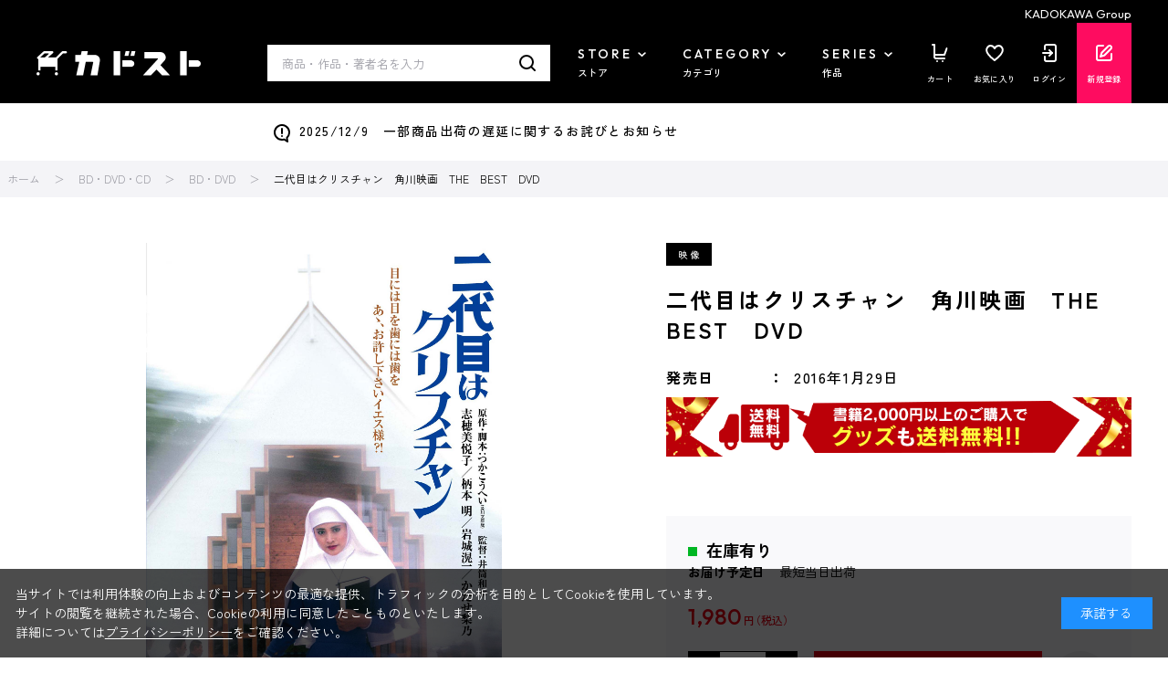

--- FILE ---
content_type: text/html; charset=utf-8
request_url: https://store.kadokawa.co.jp/shop/g/g302111000482/
body_size: 22528
content:
<!DOCTYPE html>
<html data-browse-mode="P" lang="ja" >
<head>
<meta charset="UTF-8">
<title>二代目はクリスチャン　角川映画　THE　BEST　DVD: BD・DVD・CD | カドスト | KADOKAWA公式オンラインショップ</title>

<link rel="canonical" href="https://store.kadokawa.co.jp/shop/g/g302111000482/">


<meta name="description" content="二代目はクリスチャン　角川映画　THE　BEST　DVDをお探しならカドスト｜KADOKAWA公式オンラインショップ">
<meta name="keywords" content="302111000482,二代目はクリスチャン　角川映画　THE　BEST　DVD">


		
		<meta name="wwwroot" content="" />
<meta name="rooturl" content="https://store.kadokawa.co.jp" />
<meta name="viewport" content="width=1200">
<link rel="stylesheet" type="text/css" href="https://ajax.googleapis.com/ajax/libs/jqueryui/1.13.2/themes/ui-lightness/jquery-ui.min.css">
<link rel="stylesheet" type="text/css" href="/css/sys/reset.css">
<link rel="stylesheet" type="text/css" href="/css/sys/base.css">
<link rel="stylesheet" type="text/css" href="/css/sys/block_icon_image.css">
<link rel="stylesheet" type="text/css" href="/css/usr/firstview_goodsdetail.css">


<link rel="stylesheet" type="text/css" href="/css/usr/firstview_header.css">


<link rel="stylesheet" type="text/css" href="/css/sys/base_form.css" media="print" onload="this.media='all'">
<link rel="stylesheet" type="text/css" href="/css/sys/base_misc.css" media="print" onload="this.media='all'">
<link rel="stylesheet" type="text/css" href="/css/sys/layout.css" media="print" onload="this.media='all'">
<link rel="stylesheet" type="text/css" href="/css/sys/block_common.css" media="print" onload="this.media='all'">
<link rel="stylesheet" type="text/css" href="/css/sys/block_customer.css" media="print" onload="this.media='all'">
<link rel="stylesheet" type="text/css" href="/css/sys/block_goods.css" media="print" onload="this.media='all'">
<link rel="stylesheet" type="text/css" href="/css/sys/block_order.css" media="print" onload="this.media='all'">
<link rel="stylesheet" type="text/css" href="/css/sys/block_misc.css" media="print" onload="this.media='all'">
<link rel="stylesheet" type="text/css" href="/css/sys/block_store.css" media="print" onload="this.media='all'">
<link rel="stylesheet" type="text/css" href="/css/sys/block_page_category.css" media="print" onload="this.media='all'">
<link rel="stylesheet" type="text/css" href="/css/sys/block_page.css" media="print" onload="this.media='all'">
<link rel="stylesheet" type="text/css" href="/css/sys/block_no_code_cms.css" media="print" onload="this.media='all'">
<script src="https://ajax.googleapis.com/ajax/libs/jquery/3.6.4/jquery.min.js"></script>
<script src="https://ajax.googleapis.com/ajax/libs/jqueryui/1.13.2/jquery-ui.min.js"></script>
<script src="/lib/js.cookie.js" defer></script>
<script src="https://cdnjs.cloudflare.com/ajax/libs/jquery-cookie/1.4.1/jquery.cookie.js"></script>
<script src="/lib/jquery.balloon.js" defer></script>
<script src="/lib/goods/jquery.tile.min.js" defer></script>
<script src="/lib/modernizr-custom.js" defer></script>
<script src="/js/sys/tmpl.js" defer></script>
<script src="/js/sys/msg.js" defer></script>
<script src="/js/sys/sys.js" defer></script>
<script src="/js/sys/common.js" defer></script>
<script src="/js/sys/ui.js" defer></script>
<script src="/js/sys/dmp_data_send.js" ></script>
<script src="/js/sys/searchhistory_suggest.js" id="search_history_suggest_script" search-url="/shop/goods/search.aspx" cookie-name="kadokawaSearchWordHistory" defer></script>
<script src="/js/usr/header_notice.js" ></script>

		    <!-- COMMON_HEAD_TEMPLATE.html 始まり -->
    <link rel="preconnect" href="https://fonts.googleapis.com" />
    <link rel="preconnect" href="https://fonts.gstatic.com" crossorigin />
    <link href="https://fonts.googleapis.com/css2?family=Outfit:wght@400;500;700;900&family=Zen+Kaku+Gothic+New:wght@400;500;700&display=swap" rel="stylesheet" />
    <link rel="stylesheet" type="text/css" href="/css/usr/base.css" />
    <link rel="stylesheet" type="text/css" href="/css/usr/layout.css" />
    <link rel="stylesheet" type="text/css" href="/css/tv/mv.css" />
    <link rel="stylesheet" type="text/css" href="/css/usr/block.css" media="screen and (min-width: 768px)" onload="this.media='all'" />
    <link rel="stylesheet" type="text/css" href="/css/usr/user.css" media="print" onload="this.media='all'" />
    <link rel="stylesheet" type="text/css" href="/css/usr/slick.css" media="print" onload="this.media='all'" />
    <link rel="stylesheet" type="text/css" href="/css/usr/jquery.mCustomScrollbar.min.css" media="print" onload="this.media='all'" />
    <script src="/js/usr/slick.min.js" defer></script>
    <script src="/js/usr/jquery.mCustomScrollbar.concat.min.js" defer></script>
    <script src="/js/usr/jquery.matchHeight.js" defer></script>
    <script src="/js/usr/lazyload.min.js"></script>
    <script src="/js/usr/tmpl.js" defer></script>
    <script src="/js/usr/msg.js" defer></script>
    <script src="/js/usr/user.js" defer></script>
    <script src="/js/sys/add_event_contents_index.js"></script>
    <link rel="SHORTCUT ICON" href="/favicon.ico" />
    <link rel="apple-touch-icon" sizes="180x180" href="/apple-touch-icon.png">
    <!-- COMMON_HEAD_TEMPLATE.html 終わり -->
		


<script src="https://lightning-recommend.io/js/main.js" id="l-recommend" data-tenant="kadokawa" defer></script>
<script type="application/l-recommend">
    {
        "setting": {
            "defaultLoading": "lazy",
            "display": true,
            "tracking": true
        },
        "userInfo": {
            "rank": "0"
        }
    }
</script>


<script src="/js/usr/aireco_bookmark.js"></script>
<script>
window.LightningRecommendEventV2 = window.LightningRecommendEventV2 || [];
window.LightningRecommendEventV2.push({
    ready: function(){
        const template = document.createElement("template");
        template.innerHTML = '<input name="crsirefo_hidden" type="hidden" value="46c9322083fc1f35baff20d56ae0b0265a6582f117d7f35bbb624b521c54c93d">';
        const customerCrsirefo = template.content.firstElementChild?.value;
        LightningRecommend.registerExtendMethods({
            getCustomerCrsirefo: _ => customerCrsirefo
        });
    }
});
window.LightningRecommendEventV2.push({
    ready: function(){
        LightningRecommend.registerExtendMethods({
            dateFormat: window.dateFormat
        });
    }
});
window.LightningRecommendEventV2.push({
    ready: function(){
        LightningRecommend.registerExtendMethods({
            hrefAddContentIndex: window.hrefAddContentIndex
        });
    }
});

(function() {
    window.dateFormat = function(date){
        dt = new Date(date);
        var y = dt.getFullYear();
        var m = dt.getMonth() + 1;
        m = ('00' + m).slice(-2);
        var d = ('00' + dt.getDate()).slice(-2);
        
        return y + '年' + m + '月' + d + '日発売';
    }
})();
(function() {
    window.hrefAddContentIndex = function(href){
        document.querySelectorAll('[data-tagscode]').forEach(function(element, index) {
            var link = element.querySelectorAll('a');
            link.forEach(function(element) {
                if (href == element.getAttribute('href')) {
                    if (href.indexOf('?') != -1) {
                    href = (href + '&contents_index=' + (index + 1));
                    } else {
                    href = (href + '?contents_index=' + (index + 1));
                    }
                }
            });
        });
        return href;
    }
})();
</script>

<script>
window.dataLayer = [{
        'user_id': '00000000-0000-0000-0000-000000000000',
        'session_id': '',
        'content_group': 'BD・DVD'
}];
</script>
<!-- Google Tag Manager -->
<script>(function(w,d,s,l,i){w[l]=w[l]||[];w[l].push({'gtm.start':
new Date().getTime(),event:'gtm.js'});var f=d.getElementsByTagName(s)[0],
j=d.createElement(s),dl=l!='dataLayer'?'&l='+l:'';j.async=true;j.src=
'https://www.googletagmanager.com/gtm.js?id='+i+dl;f.parentNode.insertBefore(j,f);
})(window,document,'script','dataLayer','GTM-W3QBFXXQ');</script>
<!-- End Google Tag Manager -->

<script type="application/l-recommend">
    {
        "options": {
            "variationNameDelimiter": "　",
            "variationNameEnclosure": "（）",
            "currencyPrefix": "",
            "currencySuffix": "",
            "lazyLoadMargin": "1000px"
        }
    }
</script>
<script type="text/javascript" id="3f65bc51e3db">
    (function () {
        var merchantConfig = {
            csp: false        
        };

        var siteId = "3f65bc51e3db";
function t(t,e){for(var n=t.split(""),r=0;r<n.length;++r)n[r]=String.fromCharCode(n[r].charCodeAt(0)+e);return n.join("")}function e(e){return t(e,-_).replace(/%SN%/g,siteId)}function n(t){try{if("number"==typeof t&&window.location&&window.location.pathname){for(var e=window.location.pathname.split("/"),n=[],r=0;r<=Math.min(e.length-1,Math.abs(t));r++)n.push(e[r]);return n.join("/")||"/"}}catch(t){}return"/"}function r(t){try{Q.ex=t,o()&&-1===Q.ex.indexOf(X.uB)&&(Q.ex+=X.uB),i()&&-1===Q.ex.indexOf(X.uBr)&&(Q.ex+=X.uBr),a()&&-1===Q.ex.indexOf(X.nIL)&&(Q.ex+=X.nIL),window.ftr__snp_cwc||(Q.ex+=X.s),B(Q)}catch(t){}}function o(){var t="no"+"op"+"fn",e="g"+"a",n="n"+"ame";return window[e]&&window[e][n]===t}function i(){return!(!navigator.brave||"function"!=typeof navigator.brave.isBrave)}function a(){return document.currentScript&&document.currentScript.src}function c(t,e){function n(o){try{o.blockedURI===t&&(e(),document.removeEventListener(r,n))}catch(t){document.removeEventListener(r,n)}}var r="securitypolicyviolation";document.addEventListener(r,n),setTimeout(function(){document.removeEventListener(r,n)},2*60*1e3)}function u(t,e,n,r){var o=!1;t="https://"+t,c(t,function(){r(!0),o=!0});var i=document.createElement("script");i.onerror=function(){if(!o)try{r(!1),o=!0}catch(t){}},i.onload=n,i.type="text/javascript",i.id="ftr__script",i.async=!0,i.src=t;var a=document.getElementsByTagName("script")[0];a.parentNode.insertBefore(i,a)}function f(){tt(X.uDF),setTimeout(w,N,X.uDF)}function s(t,e,n,r){var o=!1,i=new XMLHttpRequest;if(c("https:"+t,function(){n(new Error("CSP Violation"),!0),o=!0}),"//"===t.slice(0,2)&&(t="https:"+t),"withCredentials"in i)i.open("GET",t,!0);else{if("undefined"==typeof XDomainRequest)return;i=new XDomainRequest,i.open("GET",t)}Object.keys(r).forEach(function(t){i.setRequestHeader(t,r[t])}),i.onload=function(){"function"==typeof e&&e(i)},i.onerror=function(t){if("function"==typeof n&&!o)try{n(t,!1),o=!0}catch(t){}},i.onprogress=function(){},i.ontimeout=function(){"function"==typeof n&&n("tim"+"eo"+"ut",!1)},setTimeout(function(){i.send()},0)}function d(t,siteId,e){function n(t){var e=t.toString(16);return e.length%2?"0"+e:e}function r(t){if(t<=0)return"";for(var e="0123456789abcdef",n="",r=0;r<t;r++)n+=e[Math.floor(Math.random()*e.length)];return n}function o(t){for(var e="",r=0;r<t.length;r++)e+=n(t.charCodeAt(r));return e}function i(t){for(var e=t.split(""),n=0;n<e.length;++n)e[n]=String.fromCharCode(255^e[n].charCodeAt(0));return e.join("")}e=e?"1":"0";var a=[];return a.push(t),a.push(siteId),a.push(e),function(t){var e=40,n="";return t.length<e/2&&(n=","+r(e/2-t.length-1)),o(i(t+n))}(a.join(","))}function h(){function t(){F&&(tt(X.dUAL),setTimeout(w,N,X.dUAL))}function e(t,e){r(e?X.uAS+X.uF+X.cP:X.uAS+X.uF),F="F"+"T"+"R"+"A"+"U",setTimeout(w,N,X.uAS)}window.ftr__fdad(t,e)}function l(){function t(){F&&setTimeout(w,N,X.uDAD)}function e(t,e){r(e?X.uDS+X.uF+X.cP:X.uDS+X.uF),F="F"+"T"+"R"+"A"+"U",setTimeout(w,N,X.uDS)}window.ftr__radd(t,e)}function w(t){try{var e;switch(t){case X.uFP:e=O;break;case X.uDF:e=M;break;default:e=F}if(!e)return;var n=function(){try{et(),r(t+X.uS)}catch(t){}},o=function(e){try{et(),Q.td=1*new Date-Q.ts,r(e?t+X.uF+X.cP:t+X.uF),t===X.uFP&&f(),t===X.uDF&&(I?l():h()),t!==X.uAS&&t!==X.dUAL||I||l(),t!==X.uDS&&t!==X.uDAD||I&&h()}catch(t){r(X.eUoe)}};if(e==="F"+"T"+"R"+"A"+"U")return void o();u(e,void 0,n,o)}catch(e){r(t+X.eTlu)}}var g="22ge:t7mj8unkn;1forxgiurqw1qhw2vwdwxv",v="fort",p="erTo",m="ken",_=3;window.ftr__config={m:merchantConfig,s:"24",si:siteId};var y=!1,U=!1,T=v+p+m,x=400*24*60,A=10,S={write:function(t,e,r,o){void 0===o&&(o=!0);var i=0;window.ftr__config&&window.ftr__config.m&&window.ftr__config.m.ckDepth&&(i=window.ftr__config.m.ckDepth);var a,c,u=n(i);if(r?(a=new Date,a.setTime(a.getTime()+60*r*1e3),c="; expires="+a.toGMTString()):c="",!o)return void(document.cookie=escape(t)+"="+escape(e)+c+"; path="+u);for(var f=1,s=document.domain.split("."),d=A,h=!0;h&&s.length>=f&&d>0;){var l=s.slice(-f).join(".");document.cookie=escape(t)+"="+escape(e)+c+"; path="+u+"; domain="+l;var w=S.read(t);null!=w&&w==e||(l="."+l,document.cookie=escape(t)+"="+escape(e)+c+"; path="+u+"; domain="+l),h=-1===document.cookie.indexOf(t+"="+e),f++,d--}},read:function(t){var e=null;try{for(var n=escape(t)+"=",r=document.cookie.split(";"),o=32,i=0;i<r.length;i++){for(var a=r[i];a.charCodeAt(0)===o;)a=a.substring(1,a.length);0===a.indexOf(n)&&(e=unescape(a.substring(n.length,a.length)))}}finally{return e}}},D=window.ftr__config.s;D+="ck";var L=function(t){var e=!1,n=null,r=function(){try{if(!n||!e)return;n.remove&&"function"==typeof n.remove?n.remove():document.head.removeChild(n),e=!1}catch(t){}};document.head&&(!function(){n=document.createElement("link"),n.setAttribute("rel","pre"+"con"+"nect"),n.setAttribute("cros"+"sori"+"gin","anonymous"),n.onload=r,n.onerror=r,n.setAttribute("href",t),document.head.appendChild(n),e=!0}(),setTimeout(r,3e3))},E=e(g||"22ge:t7mj8unkn;1forxgiurqw1qhw2vwdwxv"),C=t("[0Uhtxhvw0LG",-_),R=t("[0Fruuhodwlrq0LG",-_),P=t("Li0Qrqh0Pdwfk",-_),k=e("dss1vlwhshuirupdqfhwhvw1qhw"),q=e("2241414142gqv0txhu|"),F,b="fgq71iruwhu1frp",M=e("(VQ(1"+b+"2vq2(VQ(2vfulsw1mv"),V=e("(VQ(1"+b+"2vqV2(VQ(2vfulsw1mv"),O;window.ftr__config&&window.ftr__config.m&&window.ftr__config.m.fpi&&(O=window.ftr__config.m.fpi+e("2vq2(VQ(2vfulsw1mv"));var I=!1,N=10;window.ftr__startScriptLoad=1*new Date;var j=function(t){var e="ft"+"r:tok"+"enR"+"eady";window.ftr__tt&&clearTimeout(window.ftr__tt),window.ftr__tt=setTimeout(function(){try{delete window.ftr__tt,t+="_tt";var n=document.createEvent("Event");n.initEvent(e,!1,!1),n.detail=t,document.dispatchEvent(n)}catch(t){}},1e3)},B=function(t){var e=function(t){return t||""},n=e(t.id)+"_"+e(t.ts)+"_"+e(t.td)+"_"+e(t.ex)+"_"+e(D),r=x;!isNaN(window.ftr__config.m.ckTTL)&&window.ftr__config.m.ckTTL&&(r=window.ftr__config.m.ckTTL),S.write(T,n,r,!0),j(n),window.ftr__gt=n},G=function(){var t=S.read(T)||"",e=t.split("_"),n=function(t){return e[t]||void 0};return{id:n(0),ts:n(1),td:n(2),ex:n(3),vr:n(4)}},H=function(){for(var t={},e="fgu",n=[],r=0;r<256;r++)n[r]=(r<16?"0":"")+r.toString(16);var o=function(t,e,r,o,i){var a=i?"-":"";return n[255&t]+n[t>>8&255]+n[t>>16&255]+n[t>>24&255]+a+n[255&e]+n[e>>8&255]+a+n[e>>16&15|64]+n[e>>24&255]+a+n[63&r|128]+n[r>>8&255]+a+n[r>>16&255]+n[r>>24&255]+n[255&o]+n[o>>8&255]+n[o>>16&255]+n[o>>24&255]},i=function(){if(window.Uint32Array&&window.crypto&&window.crypto.getRandomValues){var t=new window.Uint32Array(4);return window.crypto.getRandomValues(t),{d0:t[0],d1:t[1],d2:t[2],d3:t[3]}}return{d0:4294967296*Math.random()>>>0,d1:4294967296*Math.random()>>>0,d2:4294967296*Math.random()>>>0,d3:4294967296*Math.random()>>>0}},a=function(){var t="",e=function(t,e){for(var n="",r=t;r>0;--r)n+=e.charAt(1e3*Math.random()%e.length);return n};return t+=e(2,"0123456789"),t+=e(1,"123456789"),t+=e(8,"0123456789")};return t.safeGenerateNoDash=function(){try{var t=i();return o(t.d0,t.d1,t.d2,t.d3,!1)}catch(t){try{return e+a()}catch(t){}}},t.isValidNumericalToken=function(t){return t&&t.toString().length<=11&&t.length>=9&&parseInt(t,10).toString().length<=11&&parseInt(t,10).toString().length>=9},t.isValidUUIDToken=function(t){return t&&32===t.toString().length&&/^[a-z0-9]+$/.test(t)},t.isValidFGUToken=function(t){return 0==t.indexOf(e)&&t.length>=12},t}(),X={uDF:"UDF",dUAL:"dUAL",uAS:"UAS",uDS:"UDS",uDAD:"UDAD",uFP:"UFP",mLd:"1",eTlu:"2",eUoe:"3",uS:"4",uF:"9",tmos:["T5","T10","T15","T30","T60"],tmosSecs:[5,10,15,30,60],bIR:"43",uB:"u",uBr:"b",cP:"c",nIL:"i",s:"s"};try{var Q=G();try{Q.id&&(H.isValidNumericalToken(Q.id)||H.isValidUUIDToken(Q.id)||H.isValidFGUToken(Q.id))?window.ftr__ncd=!1:(Q.id=H.safeGenerateNoDash(),window.ftr__ncd=!0),Q.ts=window.ftr__startScriptLoad,B(Q),window.ftr__snp_cwc=!!S.read(T),window.ftr__snp_cwc||(M=V);for(var $="for"+"ter"+".co"+"m",z="ht"+"tps://c"+"dn9."+$,J="ht"+"tps://"+Q.id+"-"+siteId+".cd"+"n."+$,K="http"+"s://cd"+"n3."+$,W=[z,J,K],Y=0;Y<W.length;Y++)L(W[Y]);var Z=new Array(X.tmosSecs.length),tt=function(t){for(var e=0;e<X.tmosSecs.length;e++)Z[e]=setTimeout(r,1e3*X.tmosSecs[e],t+X.tmos[e])},et=function(){for(var t=0;t<X.tmosSecs.length;t++)clearTimeout(Z[t])};window.ftr__fdad=function(e,n){if(!y){y=!0;var r={};r[P]=d(window.ftr__config.s,siteId,window.ftr__config.m.csp),s(E,function(n){try{var r=n.getAllResponseHeaders().toLowerCase();if(r.indexOf(R.toLowerCase())>=0){var o=n.getResponseHeader(R);window.ftr__altd2=t(atob(o),-_-1)}if(r.indexOf(C.toLowerCase())<0)return;var i=n.getResponseHeader(C),a=t(atob(i),-_-1);if(a){var c=a.split(":");if(c&&2===c.length){for(var u=c[0],f=c[1],s="",d=0,h=0;d<20;++d)s+=d%3>0&&h<12?siteId.charAt(h++):Q.id.charAt(d);var l=f.split(",");if(l.length>1){var w=l[0],g=l[1];F=u+"/"+w+"."+s+"."+g}}}e()}catch(t){}},function(t,e){n&&n(t,e)},r)}},window.ftr__radd=function(t,e){function n(e){try{var n=e.response,r=function(t){function e(t,o,i){try{if(i>=n)return{name:"",nextOffsetToProcess:o,error:"Max pointer dereference depth exceeded"};for(var a=[],c=o,u=t.getUint8(c),f=0;f<r;){if(f++,192==(192&u)){var s=(63&u)<<8|t.getUint8(c+1),d=e(t,s,i+1);if(d.error)return d;var h=d.name;return a.push(h),{name:a.join("."),nextOffsetToProcess:c+2}}if(!(u>0)){if(0!==u)return{name:"",nextOffsetToProcess:c,error:"Unexpected length at the end of name: "+u.toString()};return{name:a.join("."),nextOffsetToProcess:c+1}}for(var l="",w=1;w<=u;w++)l+=String.fromCharCode(t.getUint8(c+w));a.push(l),c+=u+1,u=t.getUint8(c)}return{name:"",nextOffsetToProcess:c,error:"Max iterations exceeded"}}catch(t){return{name:"",nextOffsetToProcess:o,error:"Unexpected error while parsing response: "+t.toString()}}}for(var n=4,r=100,o=16,i=new DataView(t),a=i.getUint16(0),c=i.getUint16(2),u=i.getUint16(4),f=i.getUint16(6),s=i.getUint16(8),d=i.getUint16(10),h=12,l=[],w=0;w<u;w++){var g=e(i,h,0);if(g.error)throw new Error(g.error);if(h=g.nextOffsetToProcess,!Number.isInteger(h))throw new Error("invalid returned offset");var v=g.name,p=i.getUint16(h);h+=2;var m=i.getUint16(h);h+=2,l.push({qname:v,qtype:p,qclass:m})}for(var _=[],w=0;w<f;w++){var g=e(i,h,0);if(g.error)throw new Error(g.error);if(h=g.nextOffsetToProcess,!Number.isInteger(h))throw new Error("invalid returned offset");var y=g.name,U=i.getUint16(h);if(U!==o)throw new Error("Unexpected record type: "+U.toString());h+=2;var T=i.getUint16(h);h+=2;var x=i.getUint32(h);h+=4;var A=i.getUint16(h);h+=2;for(var S="",D=h,L=0;D<h+A&&L<r;){L++;var E=i.getUint8(D);D+=1;S+=(new TextDecoder).decode(t.slice(D,D+E)),D+=E}if(L>=r)throw new Error("Max iterations exceeded while reading TXT data");h+=A,_.push({name:y,type:U,class:T,ttl:x,data:S})}return{transactionId:a,flags:c,questionCount:u,answerCount:f,authorityCount:s,additionalCount:d,questions:l,answers:_}}(n);if(!r)throw new Error("Error parsing DNS response");if(!("answers"in r))throw new Error("Unexpected response");var o=r.answers;if(0===o.length)throw new Error("No answers found");var i=o[0].data;if(i=i.replace(/^"(.*)"$/,"$1"),decodedVal=function(t){var e=40,n=32,r=126;try{for(var o=atob(t),i="",a=0;a<o.length;a++)i+=function(t){var o=t.charCodeAt(0),i=o-e;return i<n&&(i=r-(n-i)+1),String.fromCharCode(i)}(o[a]);return atob(i)}catch(t){return}}(i),!decodedVal)throw new Error("failed to decode the value");var a=function(t){var e="_"+"D"+"L"+"M"+"_",n=t.split(e);if(!(n.length<2)){var r=n[0],o=n[1];if(!(r.split(".").length-1<1))return{jURL:r,eURL:o}}}(decodedVal);if(!a)throw new Error("failed to parse the value");var c=a.jURL,u=a.eURL;F=function(t){for(var e="",n=0,r=0;n<20;++n)e+=n%3>0&&r<12?siteId.charAt(r++):Q.id.charAt(n);return t.replace("/PRM1","").replace("/PRM2","/main.").replace("/PRM3",e).replace("/PRM4",".js")}(c),window.ftr__altd3=u,t()}catch(t){}}function r(t,n){e&&e(t,n)}if(!U){window.ftr__config.m.dr==="N"+"D"+"R"&&e(new Error("N"+"D"+"R"),!1),q&&k||e(new Error("D"+"P"+"P"),!1),U=!0;try{var o=function(t){for(var e=new Uint8Array([0,0]),n=new Uint8Array([1,0]),r=new Uint8Array([0,1]),o=new Uint8Array([0,0]),i=new Uint8Array([0,0]),a=new Uint8Array([0,0]),c=t.split("."),u=[],f=0;f<c.length;f++){var s=c[f];u.push(s.length);for(var d=0;d<s.length;d++)u.push(s.charCodeAt(d))}u.push(0);var h=16,l=new Uint8Array([0,h]),w=new Uint8Array([0,1]),g=new Uint8Array(e.length+n.length+r.length+o.length+i.length+a.length+u.length+l.length+w.length);return g.set(e,0),g.set(n,e.length),g.set(r,e.length+n.length),g.set(o,e.length+n.length+r.length),g.set(i,e.length+n.length+r.length+o.length),g.set(a,e.length+n.length+r.length+o.length+i.length),g.set(u,e.length+n.length+r.length+o.length+i.length+a.length),g.set(l,e.length+n.length+r.length+o.length+i.length+a.length+u.length),g.set(w,e.length+n.length+r.length+o.length+i.length+a.length+u.length+l.length),g}(k);!function(t,e,n,r,o){var i=!1,a=new XMLHttpRequest;if(c("https:"+t,function(){o(new Error("CSP Violation"),!0),i=!0}),"//"===t.slice(0,2)&&(t="https:"+t),"withCredentials"in a)a.open("POST",t,!0);else{if("undefined"==typeof XDomainRequest)return;a=new XDomainRequest,a.open("POST",t)}a.responseType="arraybuffer",a.setRequestHeader("Content-Type",e),a.onload=function(){"function"==typeof r&&r(a)},a.onerror=function(t){if("function"==typeof o&&!i)try{o(t,!1),i=!0}catch(t){}},a.onprogress=function(){},a.ontimeout=function(){"function"==typeof o&&o("tim"+"eo"+"ut",!1)},setTimeout(function(){a.send(n)},0)}(q,"application/dns-message",o,n,r)}catch(t){e(t,!1)}}};var nt=O?X.uFP:X.uDF;tt(nt),setTimeout(w,N,nt)}catch(t){r(X.mLd)}}catch(t){}})();
</script><script>
window.dataLayer = window.dataLayer || [];
window.dataLayer.push({ ecommerce: null });
window.dataLayer.push({
  'event': 'view_item',
  'ecommerce': {
    'currency': 'JPY',
    'value': 1800,
    'items': [
      {
        'item_name': '二代目はクリスチャン　角川映画　THE　BEST　DVD',
        'item_id': '302111000482',
        'item_brand': 'その他',
        'item_category': 'BD・DVD',
        'item_category2': '',
        'item_list_id': 'external_site',
        'item_list_name': 'サイト外ページ',
        'index': 0,
        'price': 1800,
        'quantity': 1,
        'affiliation': '',
        'coupon': '',
        'promotion_id': '',
        'promotion_name': ''
      }
    ]
  }
});
document.addEventListener('DOMContentLoaded', function() {
  document.querySelectorAll('.block-add-cart--btn').forEach(function(cartbtn) {
    cartbtn.addEventListener('click', function() {
      window.dataLayer.push({ ecommerce: null });
      window.dataLayer.push({
        'event': 'add_to_cart',
        'ecommerce': {
          'currency': 'JPY',
          'value': (1800 * Number(document.querySelector('[name="qty"]').value)),
          'items': [
            {
              'item_name': '二代目はクリスチャン　角川映画　THE　BEST　DVD',
              'item_id': '302111000482',
              'item_brand': 'その他',
              'item_category': 'BD・DVD',
              'item_category2': '',
              'item_list_id': 'external_site',
              'item_list_name': 'サイト外ページ',
              'index': 0,
              'price': 1800,
              'quantity': Number(document.querySelector('[name="qty"]').value),
              'affiliation': '',
              'coupon': '',
              'promotion_id': '',
              'promotion_name': ''
            }
          ]
        }
      });
    });
  });
});
</script>



	    <!-- COMMON_HEAD_FIRSTVIEW_TEMPLATE.html 始まり -->
    <link rel="preconnect" href="https://fonts.googleapis.com" />
    <link rel="preconnect" href="https://fonts.gstatic.com" crossorigin />
    <link href="https://fonts.googleapis.com/css2?family=Outfit:wght@400;500;900&family=Zen+Kaku+Gothic+New:wght@400;500;700&display=swap" rel="stylesheet" />
    <!--<link rel="stylesheet" type="text/css" href="/css/usr/style.css" />-->
    <link rel="stylesheet" type="text/css" href="/css/usr/slick.css" media="print" onload="this.media='all'" />
    <link rel="stylesheet" type="text/css" href="/css/usr/jquery.mCustomScrollbar.min.css" media="print" onload="this.media='all'" />
    <script src="/js/usr/slick.min.js" defer></script>
    <script src="/js/usr/jquery.mCustomScrollbar.concat.min.js" defer></script>
    <script src="/js/usr/jquery.matchHeight.js" defer></script>
    <script src="/js/usr/lazyload.min.js"></script>
    <script src="/js/usr/tmpl.js" defer></script>
    <script src="/js/usr/msg.js" defer></script>
    <link rel="apple-touch-icon" sizes="180x180" href="/apple-touch-icon.png">
	<link rel="SHORTCUT ICON" href="/favicon.ico">
    <!-- COMMON_HEAD_FIRSTVIEW_TEMPLATE.html 終わり -->

	


	<script src="/js/usr/goods.js" defer></script>
<script src="/js/usr/zoomsl.min.js" defer></script>
<script src="/js/usr/goods_detail.js" defer></script>

<link rel="apple-touch-icon" sizes="180x180" href="/apple-touch-icon.png">
<link rel="SHORTCUT ICON" href="/favicon.ico">

<!-- metatag meta -->
<meta property="metatag:device" content="desktop" />
<meta property="metatag:page_type" content="goods" />
<meta property="metatag:cart_item" content="[]" />
<meta property="metatag:attr" content="" />
<meta property="metatag:goods_detail" content="{&quot;goods&quot;:&quot;302111000482&quot;,&quot;category&quot;:&quot;2010&quot;,&quot;name&quot;:&quot;二代目はクリスチャン　角川映画　THE　BEST　DVD&quot;,&quot;variation_name1&quot;:&quot;&quot;,&quot;variation_name2&quot;:&quot;&quot;,&quot;item_code&quot;:&quot;&quot;,&quot;backorder_fg&quot;:&quot;0&quot;,&quot;s_dt&quot;:&quot;2021/11/19 10:00:00&quot;,&quot;f_dt&quot;:&quot;&quot;,&quot;release_dt&quot;:&quot;2021/11/19&quot;,&quot;regular&quot;:&quot;0&quot;,&quot;set_fg&quot;:&quot;0&quot;,&quot;stock_status&quot;:&quot;1&quot;,&quot;price&quot;:&quot;1980&quot;,&quot;sale_fg&quot;:&quot;false&quot;,&quot;brand&quot;:&quot;kadosuto-others&quot;,&quot;brand_name&quot;:&quot;その他&quot;,&quot;category_name&quot;:&quot;BD・DVD&quot;,&quot;category_code1&quot;:&quot;20&quot;,&quot;category_name1&quot;:&quot;BD・DVD・CD&quot;,&quot;category_code2&quot;:&quot;2010&quot;,&quot;category_name2&quot;:&quot;BD・DVD&quot;,&quot;category_code3&quot;:&quot;2010&quot;,&quot;category_name3&quot;:&quot;BD・DVD&quot;,&quot;category_code4&quot;:&quot;2010&quot;,&quot;category_name4&quot;:&quot;BD・DVD&quot;}" />
<meta property="metatag:goods_keyword" content="[{&quot;goods&quot;:&quot;302111000482&quot;,&quot;stock&quot;:&quot;302111000482&quot;},{&quot;goods&quot;:&quot;302111000482&quot;,&quot;stock&quot;:&quot;4988111291158&quot;},{&quot;goods&quot;:&quot;302111000482&quot;,&quot;stock&quot;:&quot;5B0DL6&quot;},{&quot;goods&quot;:&quot;302111000482&quot;,&quot;stock&quot;:&quot;6B05NZ&quot;},{&quot;goods&quot;:&quot;302111000482&quot;,&quot;stock&quot;:&quot;BD・DVD&quot;},{&quot;goods&quot;:&quot;302111000482&quot;,&quot;stock&quot;:&quot;BEST&quot;},{&quot;goods&quot;:&quot;302111000482&quot;,&quot;stock&quot;:&quot;DVD&quot;},{&quot;goods&quot;:&quot;302111000482&quot;,&quot;stock&quot;:&quot;THE&quot;},{&quot;goods&quot;:&quot;302111000482&quot;,&quot;stock&quot;:&quot;その他のグッズ&quot;},{&quot;goods&quot;:&quot;302111000482&quot;,&quot;stock&quot;:&quot;その他商品&quot;},{&quot;goods&quot;:&quot;302111000482&quot;,&quot;stock&quot;:&quot;デジタル営業＿ＥＣ企画部＿ＥＣカドスト仕入&quot;},{&quot;goods&quot;:&quot;302111000482&quot;,&quot;stock&quot;:&quot;映像（DVD・BLURAY）&quot;},{&quot;goods&quot;:&quot;302111000482&quot;,&quot;stock&quot;:&quot;映像（DVD・BLU-RAY）&quot;},{&quot;goods&quot;:&quot;302111000482&quot;,&quot;stock&quot;:&quot;角川映画&quot;},{&quot;goods&quot;:&quot;302111000482&quot;,&quot;stock&quot;:&quot;角川映画45周年記念&quot;},{&quot;goods&quot;:&quot;302111000482&quot;,&quot;stock&quot;:&quot;角川映画祭上映作品のパッケージを一挙販売！&quot;},{&quot;goods&quot;:&quot;302111000482&quot;,&quot;stock&quot;:&quot;二代目はクリスチャン&quot;}]" />
<meta property="metatag:goods_event" content="[{&quot;event&quot;:&quot;category-BD-DVD-CD&quot;,&quot;name&quot;:&quot;BD・DVD・CDカテゴリ商品&quot;,&quot;goods&quot;:&quot;302111000482&quot;},{&quot;event&quot;:&quot;ti02989&quot;,&quot;name&quot;:&quot;角川映画45周年特集｜Blu-ray・DVD&quot;,&quot;goods&quot;:&quot;302111000482&quot;}]" />
<meta property="metatag:goods_genre" content="[{&quot;genre&quot;:&quot;0899&quot;,&quot;name&quot;:&quot;その他商品&quot;,&quot;goods&quot;:&quot;302111000482&quot;}]" />


<script src="/js/sys/goods_ajax_bookmark.js" defer></script>
<script src="/js/sys/goods_ajax_quickview.js" defer></script>

<script>
(function(){
  'use strict';
  window.dataLayer = window.dataLayer || [];
  dataLayer.push({
    'metatag_ga_sessionid': '',
    'metatag_ga_customerguid': '00000000-0000-0000-0000-000000000000'
  });
})();
</script>

<meta property="og:url" content="https://store.kadokawa.co.jp/shop/g/g302111000482/">
<meta property="og:type" content="product">
<meta property="product:price:amount" content="1980">
<meta property="product:price:currency" content="JPY">
<meta property="product:product_link" content="https://store.kadokawa.co.jp/shop/g/g302111000482/">
<meta property="og:title" content="二代目はクリスチャン　角川映画　THE　BEST　DVD: BD・DVD・CD | カドスト | KADOKAWA公式オンラインショップ">
<meta property="og:description" content="二代目はクリスチャン　角川映画　THE　BEST　DVDをお探しならカドスト｜KADOKAWA公式オンラインショップ">

<meta property="og:image" content="https://store.kadokawa.co.jp/img/goods/L/302111000482.jpg">





	<script src="https://apis.google.com/js/platform.js" async defer>
		{lang: 'ja'}
	</script>




<script type="text/javascript" src="/js/sys/goods_list_ajax_bookmark.js" defer></script>

</head>
<body 

class="page-goods" 

		

>

<!-- Google Tag Manager (noscript) -->
<noscript><iframe src="https://www.googletagmanager.com/ns.html?id=GTM-W3QBFXXQ"
height="0" width="0" style="display:none;visibility:hidden"></iframe></noscript>
<!-- End Google Tag Manager (noscript) -->






<div class="wrapper">


	
		
		
		
			
				    
					<!-- 共通ヘッダー 始まり -->
<div id="header"></div>
<header class="block-header">
  <div class="block-group">KADOKAWA Group</div>
  <div class="block-container">
    <div class="block-header-sp-menu-switch sp-only">
      <label class="js-sp-menu-switch"><span></span><span></span><span></span></label>
    </div>
    <h1 class="block-header-logo"><a href="/shop/">カドスト</a></h1>
    <div class="block-header-search pc-only">
      <form name="frmSearch" method="get" action="https://store.kadokawa.co.jp/shop/goods/search.aspx">
        <input type="hidden" name="search" value="x" />
        <input class="block-header-search--keyword js-suggest-search" type="text" value="" tabindex="1" id="keyword" placeholder="商品・作品・著者名を入力" title="商品・作品・著者名を入力" name="keyword" data-suggest-submit="on" autocomplete="off" />
        <button class="block-header-search--submit" type="submit" tabindex="1" name="search" value="search">検索</button>
      </form>
    </div>
    <nav class="block-header-nav-pc pc-only">
      <ul class="block-header-nav-pc-items">
        <li class="block-header-nav-pc-item">
          <div class="block-header-nav-pc-ttl js-header-nav-switch">
            <span class="ff-en">STORE</span>
            <span class="ff-ja">ストア</span>
          </div>
          <div class="block-header-nav-pc-submenu js-header-nav-target">
            <div class="block-header-nav-pc-submenu-bg js-hader-nav-close"></div>
            <div class="block-header-nav-pc-submenu-body">
              <div class="block-header-nav-pc-submenu-inner block-container">
                <div class="block-header-nav-pc-submenu-category">
                  <div class="block-header-nav-pc-submenu-category-tab">
                    <div class="block-header-nav-pc-submenu-category-tab-inner">
                      <ul>
                        <li><button class="js-nav-shop-switch is-active">KADOKAWAブックストア</button></li>
                        <li><button class="js-nav-shop-switch">KADOKAWAラノベ＆コミックグッズストア</button></li>
                        <li><button class="js-nav-shop-switch">KADOKAWAアニメストア</button></li>
                        <li><button class="js-nav-shop-switch">エビテン[ebten]</button></li>
                        <li><button class="js-nav-shop-switch">ホビーストア</button></li>
                        <li><button class="js-nav-shop-switch">Newtype Anime Market</button></li>
                        <li><button class="js-nav-shop-switch">著者プロデュース＆コラボグッズ</button></li>
                        <li><button class="js-nav-shop-switch">ケツジツ</button></li>
                        <li><button class="js-nav-shop-switch">カドスト.TV</button></li>
                      </ul>
                    </div>
                  </div>
                  <div class="block-header-nav-pc-submenu-category-target">
                    <div class="block-header-nav-pc-submenu-category-target-item js-nav-shop-target is-active">
                      <div class="block-header-nav-pc-submenu-list-ttl">
                        <div class="ttl"><a href="/shop/brand/book-store/">KADOKAWAブックストア</a></div>
                        <div class="list-link"><a href="/shop/brand/book-store/">一覧はこちら</a></div>
                      </div>
                      <div class="block-header-nav-pc-submenu-list-content">
                        <ul>
                          <li><a href="/shop/r/r0101/">コミック</a></li>
                          <li><a href="/shop/r/r0102/">ライトノベル</a></li>
                          <li><a href="/shop/r/r0103/">文芸</a></li>
                          <li><a href="/shop/r/r0104/">児童書</a></li>
                          <li><a href="/shop/r/r0105/">写真集</a></li>
                          <li><a href="/shop/r/r0106/">雑誌</a></li>
                          <li><a href="/shop/r/r0107/">マーケティング</a></li>
                          <li><a href="/shop/pages/teiki.aspx">定期購読</a></li>
                        </ul>
                      </div>
                    </div>
                    <div class="block-header-nav-pc-submenu-category-target-item js-nav-shop-target">
                      <div class="block-header-nav-pc-submenu-list-ttl">
                        <div class="ttl"><a href="/shop/brand/lanove-comic/">KADOKAWAラノベ＆コミックグッズストア</a></div>
                        <div class="list-link"><a href="/shop/brand/lanove-comic/">一覧はこちら</a></div>
                      </div>
                      <div class="block-header-nav-pc-submenu-list-content">
                        <ul>
                          <li><a href="/shop/r/r0201/">電撃文庫</a></li>
                          <li><a href="/shop/r/r0202/">MF文庫J</a></li>
                          <li><a href="/shop/r/r0203/">ファンタジア文庫</a></li>
                          <li><a href="/shop/r/r0204/">角川スニーカー文庫</a></li>
                          <li><a href="/shop/r/r0205/">LoveLive!Days</a></li>
                          <li><a href="/shop/r/r0206/">電撃萌王</a></li>
                        </ul>
                      </div>
                    </div>
                    <div class="block-header-nav-pc-submenu-category-target-item js-nav-shop-target">
                      <div class="block-header-nav-pc-submenu-list-ttl">
                        <div class="ttl"><a href="/shop/brand/anime-store/">KADOKAWAアニメストア</a></div>
                        <div class="list-link"><a href="/shop/brand/anime-store/">一覧はこちら</a></div>
                      </div>
                      <div class="block-header-nav-pc-submenu-list-content">
                        <ul>
                          <li><a href="/shop/r/r0301/">Blu-ray&DVD</a></li>
                          <li><a href="/shop/r/r0302/">グッズ</a></li>
                          <li><a href="/shop/r/r0303/">フィギュア</a></li>
                        </ul>
                      </div>
                    </div>
                    <div class="block-header-nav-pc-submenu-category-target-item js-nav-shop-target">
                      <div class="block-header-nav-pc-submenu-list-ttl">
                        <div class="ttl"><a href="/shop/brand/ebten/">エビテン[ebten]</a></div>
                        <div class="list-link"><a href="/shop/brand/ebten/">一覧はこちら</a></div>
                      </div>
                      <div class="block-header-nav-pc-submenu-list-content">
                        <ul>
                          <li><a href="/shop/r/r09/">ファミ通販</a></li>
                          <li><a href="/shop/r/r10/">ゲームの電撃ストア</a></li>
                          <li><a href="/shop/pages/mydesign.aspx">あつまれ どうぶつの森 マイグッズコレクション</a></li>
                          <li><a href="/shop/r/r11/">セガストア オンライン</a></li>
                          <li><a href="/shop/r/r13/">アトラスDショップ</a></li>
                          <li><a href="/shop/r/r15/">ファルコム電撃ストア</a></li>
                          <li><a href="/shop/r/r17/">スパイク・チュンソフト ストア</a></li>
                          <li><a href="/shop/r/r19/">阿々久商店</a></li>
                          <li><a href="/shop/r/r20/">UBISOFT SHOP</a></li>
                          <li><a href="/shop/r/r16/">レベルファイブ オンラインストア</a></li>
                          <li><a href="/shop/r/r14/">マーベラスショップ</a></li>
                          <li><a href="/shop/r/r24/">EBCCO</a></li>
                          <li><a href="/shop/r/r23/">エビテンレコード</a></li>
                          <li><a href="/shop/r/r25/">KGL STORE</a></li>
                          <li><a href="/shop/r/r18/">江戸川酒保</a></li>
                          <li><a href="/shop/r/r22/">アークス★ショップ</a></li>
                          <li><a href="/shop/r/r21/">太正浪漫堂</a></li>
                          <li><a href="/shop/r/r12/">PSグッズストア</a></li>
                        </ul>
                      </div>
                    </div>
                    <div class="block-header-nav-pc-submenu-category-target-item js-nav-shop-target">
                      <div class="block-header-nav-pc-submenu-list-ttl">
                        <div class="ttl"><a href="/shop/brand/hobby-store/">ホビーストア</a></div>
                        <div class="list-link"><a href="/shop/brand/hobby-store/">一覧はこちら</a></div>
                      </div>
                      <!--<div class="block-header-nav-pc-submenu-list-content">
                              <ul>
                                <li><a href="#">ストア名ストア名ストア名ストア名</a></li>
                              </ul>
                            </div>-->
                    </div>
                    <div class="block-header-nav-pc-submenu-category-target-item js-nav-shop-target">
                      <div class="block-header-nav-pc-submenu-list-ttl">
                        <div class="ttl"><a href="/shop/brand/newtype/">Newtype Anime Market</a></div>
                        <div class="list-link"><a href="/shop/brand/newtype/">一覧はこちら</a></div>
                      </div>
                      <div class="block-header-nav-pc-submenu-list-content">
                        <ul>
                          <li><a href="/shop/e/ejinja/">武蔵野坐令和神社</a></li>
                          <li><a href="/shop/r/r0503/">VTempo</a></li>
                        </ul>
                      </div>
                    </div>
                    <div class="block-header-nav-pc-submenu-category-target-item js-nav-shop-target">
                      <div class="block-header-nav-pc-submenu-list-ttl">
                        <div class="ttl"><a href="/shop/brand/Author-Produce/">著者プロデュース＆コラボグッズ</a></div>
                        <div class="list-link"><a href="/shop/brand/Author-Produce/">一覧はこちら</a></div>
                      </div>
                      <!--<div class="block-header-nav-pc-submenu-list-content">
                              <ul>
                                <li><a href="#">ストア名ストア名ストア名ストア名</a></li>
                              </ul>
                            </div>-->
                    </div>
                    <div class="block-header-nav-pc-submenu-category-target-item js-nav-shop-target">
                      <div class="block-header-nav-pc-submenu-list-ttl">
                        <div class="ttl"><a href="/shop/k/">ケツジツ</a></div>
                        <div class="list-link"><a href="/shop/k/">一覧はこちら</a></div>
                      </div>
                      <!-- <div class="block-header-nav-pc-submenu-list-content">
                              <ul>
                                <li><a href="#">ストア名ストア名ストア名ストア名</a></li>
                              </ul>
                            </div>-->
                    </div>
                    <div class="block-header-nav-pc-submenu-category-target-item js-nav-shop-target">
                      <div class="block-header-nav-pc-submenu-list-ttl">
                        <div class="ttl"><a href="/shop/c/c30/">カドスト.TV</a></div>
                        <div class="list-link"><a href="/shop/c/c30/">一覧はこちら</a></div>
                      </div>
                      <!--<div class="block-header-nav-pc-submenu-list-content">
                              <ul>
                                <li><a href="#">ストア名ストア名ストア名ストア名</a></li>
                              </ul>
                            </div>-->
                    </div>
                  </div>
                </div>
              </div>
            </div>
          </div>
        </li>
        <li class="block-header-nav-pc-item">
          <div class="block-header-nav-pc-ttl js-header-nav-switch">
            <span class="ff-en">CATEGORY</span>
            <span class="ff-ja">カテゴリ</span>
          </div>
          <div class="block-header-nav-pc-submenu js-header-nav-target">
            <div class="block-header-nav-pc-submenu-bg js-hader-nav-close"></div>
            <div class="block-header-nav-pc-submenu-body">
              <div class="block-header-nav-pc-submenu-inner block-container">
                <div class="block-header-nav-pc-submenu-category">
                  <div class="block-header-nav-pc-submenu-category-tab">
                    <div class="block-header-nav-pc-submenu-category-tab-inner">
                      <ul>
                        <li><button class="js-nav-category-switch is-active">本・コミック・雑誌</button></li>
                        <li><button class="js-nav-category-switch">BD・DVD・CD</button></li>
                        <li><button class="js-nav-category-switch">ゲーム</button></li>
                        <li><button class="js-nav-category-switch">フィギュア・プラモデル</button></li>
                        <li><button class="js-nav-category-switch">グッズ・文具</button></li>
                        <li><button class="js-nav-category-switch">ファッション</button></li>
                        <li><button class="js-nav-category-switch">その他グッズ</button></li>
                      </ul>
                    </div>
                  </div>
                  <div class="block-header-nav-pc-submenu-category-target">
                    <div class="block-header-nav-pc-submenu-category-target-item js-nav-category-target is-active">
                      <div class="block-header-nav-pc-submenu-list-ttl">
                        <div class="ttl"><a href="/shop/c/c10/">本・コミック・雑誌</a></div>
                        <div class="list-link"><a href="https://store.kadokawa.co.jp/shop/c/">一覧はこちら</a></div>
                      </div>
                      <div class="js-dynamic-category block-header-nav-pc-submenu-list-content" data-category="10"></div>
                    </div>
                    <div class="block-header-nav-pc-submenu-category-target-item js-nav-category-target">
                      <div class="block-header-nav-pc-submenu-list-ttl">
                        <div class="ttl"><a href="/shop/c/c20/">BD・DVD・CD</a></div>
                        <div class="list-link"><a href="https://store.kadokawa.co.jp/shop/c/">一覧はこちら</a></div>
                      </div>
                      <div class="js-dynamic-category block-header-nav-pc-submenu-list-content" data-category="20"></div>
                    </div>
                    <div class="block-header-nav-pc-submenu-category-target-item js-nav-category-target">
                      <div class="block-header-nav-pc-submenu-list-ttl">
                        <div class="ttl"><a href="/shop/c/c21/">ゲーム</a></div>
                        <div class="list-link"><a href="https://store.kadokawa.co.jp/shop/c/">一覧はこちら</a></div>
                      </div>
                      <div class="js-dynamic-category block-header-nav-pc-submenu-list-content" data-category="21"></div>
                    </div>
                    <div class="block-header-nav-pc-submenu-category-target-item js-nav-category-target">
                      <div class="block-header-nav-pc-submenu-list-ttl">
                        <div class="ttl"><a href="/shop/c/c22/">フィギュア・プラモデル</a></div>
                        <div class="list-link"><a href="https://store.kadokawa.co.jp/shop/c/">一覧はこちら</a></div>
                      </div>
                      <div class="js-dynamic-category block-header-nav-pc-submenu-list-content" data-category="22"></div>
                    </div>
                    <div class="block-header-nav-pc-submenu-category-target-item js-nav-category-target">
                      <div class="block-header-nav-pc-submenu-list-ttl">
                        <div class="ttl"><a href="/shop/c/c23/">グッズ・文具</a></div>
                        <div class="list-link"><a href="https://store.kadokawa.co.jp/shop/c/">一覧はこちら</a></div>
                      </div>
                      <div class="js-dynamic-category block-header-nav-pc-submenu-list-content" data-category="23"></div>
                    </div>
                    <div class="block-header-nav-pc-submenu-category-target-item js-nav-category-target">
                      <div class="block-header-nav-pc-submenu-list-ttl">
                        <div class="ttl"><a href="/shop/c/c24/">ファッション</a></div>
                        <div class="list-link"><a href="https://store.kadokawa.co.jp/shop/c/">一覧はこちら</a></div>
                      </div>
                      <div class="js-dynamic-category block-header-nav-pc-submenu-list-content" data-category="24"></div>
                    </div>
                    <div class="block-header-nav-pc-submenu-category-target-item js-nav-category-target">
                      <div class="block-header-nav-pc-submenu-list-ttl">
                        <div class="ttl"><a href="/shop/c/c25/">その他グッズ</a></div>
                        <div class="list-link"><a href="https://store.kadokawa.co.jp/shop/c/">一覧はこちら</a></div>
                      </div>
                      <div class="js-dynamic-category block-header-nav-pc-submenu-list-content" data-category="25"></div>
                    </div>
                  </div>
                </div>
              </div>
            </div>
          </div>
        </li>
        <li class="block-header-nav-pc-item">
          <div class="block-header-nav-pc-ttl js-header-nav-switch">
            <span class="ff-en">SERIES</span>
            <span class="ff-ja">作品</span>
          </div>
          <div class="block-header-nav-pc-submenu js-header-nav-target">
            <div class="block-header-nav-pc-submenu-bg js-hader-nav-close"></div>
            <div class="block-header-nav-pc-submenu-body">
              <div class="block-header-nav-pc-submenu-inner block-container">
                <div class="block-header-nav-pc-submenu-series">
                  <div class="block-header-nav-pc-submenu-series-tab">
                    <div class="block-header-nav-pc-submenu-series-tab-inner">
                      <ul>
                        <li><button class="js-nav-series-switch is-active">あ行</button></li>
                        <li><button class="js-nav-series-switch">か行</button></li>
                        <li><button class="js-nav-series-switch">さ行</button></li>
                        <li><button class="js-nav-series-switch">た行</button></li>
                        <li><button class="js-nav-series-switch">な行</button></li>
                        <li><button class="js-nav-series-switch">は行</button></li>
                        <li><button class="js-nav-series-switch">ま行</button></li>
                        <li><button class="js-nav-series-switch">や行</button></li>
                        <li><button class="js-nav-series-switch">ら行</button></li>
                        <li><button class="js-nav-series-switch">わ行</button></li>
                      </ul>
                    </div>
                  </div>
                  <div class="block-header-nav-pc-submenu-series-target">
                    <div class="block-header-nav-pc-submenu-series-target-item js-nav-series-target is-active">
                      <div class="block-header-nav-pc-submenu-list-ttl">
                        <div class="ttl">あ行</div>
                        <div class="list-link"><a href="https://store.kadokawa.co.jp/shop/series/series.aspx#a_line">一覧はこちら</a></div>
                      </div>
                      <div class="block-header-nav-pc-submenu-list-content">
                        <ul>
                          <li><a href="/shop/series/series00159575/">アンジュ・ユナイト</a></li>
                          <li><a href="/shop/series/series00088403/">異世界おじさん</a></li>
                          <li><a href="/shop/series/seriesM733/">異世界迷宮でハーレムを</a></li>
                          <li><a href="/shop/series/seriesM710/">痛いのは嫌なので防御力に極振りしたいと思います。</a></li>
                          <li><a href="/shop/series/series00000104/">イナズマイレブン</a></li>
                          <li><a href="/shop/series/seriesKGL00008/">イース</a></li>
                          <li><a href="/shop/series/series00074003/">宇崎ちゃんは遊びたい！</a></li>
                          <li><a href="/shop/series/seriesM559/">８６―エイティシックス―</a></li>
                          <li><a href="/shop/series/seriesM543/">英雄伝説『軌跡』シリーズ</a></li>
                          <li><a href="/shop/series/series00017601/">X-エックス-</a></li>
                          <li><a href="/shop/series/series00020001/">狼と香辛料&狼と羊皮紙</a></li>
                          <li><a href="/shop/series/series00020601/">オーバーロード</a></li>
                          <li><a href="/shop/series/series00159561/">【推しの子】</a></li>
                          <li><a href="/shop/series/seriesKGL00013/">オトメイト</a></li>
                          <li><a href="/shop/series/series00025201/">俺の妹がこんなに可愛いわけがない</a></li>
                        </ul>
                      </div>
                    </div>
                    <div class="block-header-nav-pc-submenu-series-target-item js-nav-series-target">
                      <div class="block-header-nav-pc-submenu-list-ttl">
                        <div class="ttl">か行</div>
                        <div class="list-link"><a href="https://store.kadokawa.co.jp/shop/series/series.aspx#k_line">一覧はこちら</a></div>
                      </div>
                      <div class="block-header-nav-pc-submenu-list-content">
                        <ul>
                          <li><a href="/shop/series/seriesM705/">回復術士のやり直し</a></li>
                          <li><a href="/shop/series/series00037212	/">陰の実力者になりたくて！</a></li>
                          <li><a href="/shop/series/series00032701/">神様の御用人</a></li>
                          <li><a href="/shop/series/series00159518/">カラオケ行こ！</a></li>
                          <li><a href="/shop/series/series00035401/">『艦隊これくしょん－艦これ－』シリーズ</a></li>
                          <li><a href="/shop/series/series00037202	/">『機動戦士ガンダム』シリーズ</a></li>
                          <li><a href="/shop/series/series00039201/">キノの旅</a></li>
                          <li><a href="/shop/series/seriesM1843/">義妹生活</a></li>
                          <li><a href="/shop/series/seriesM1346/">君には届かない。</a></li>
                          <li><a href="/shop/series/seriesMN24/">久保さんは僕を許さない</a></li>
                          <li><a href="/shop/series/seriesM032/">蜘蛛ですが、なにか？</a></li>
                          <li><a href="/shop/series/series00052404/">『コードギアス』シリーズ</a></li>
                          <li><a href="/shop/series/series00054601/">『この素晴らしい世界に祝福を！』シリーズ</a></li>
                        </ul>
                      </div>
                    </div>
                    <div class="block-header-nav-pc-submenu-series-target-item js-nav-series-target">
                      <div class="block-header-nav-pc-submenu-list-ttl">
                        <div class="ttl">さ行</div>
                        <div class="list-link"><a href="https://store.kadokawa.co.jp/shop/series/series.aspx#s_line">一覧はこちら</a></div>
                      </div>
                      <div class="block-header-nav-pc-submenu-list-content">
                        <ul>
                          <li><a href="/shop/series/series00058301/">冴えない彼女の育てかた</a></li>
                          <li><a href="/shop/series/seriesM407/">佐々木と宮野</a></li>
                          <li><a href="/shop/series/series00065201/">灼眼のシャナ</a></li>
                          <li><a href="/shop/series/seriesKGL00003/">ジャックフロスト</a></li>
                          <li><a href="/shop/series/series00066501/">終末なにしてますか？　忙しいですか？　救ってもらっていいですか？</a></li>
                          <li><a href="/shop/series/series00069601/">『新世紀エヴァンゲリオン』シリーズ</a></li>
                          <li><a href="/shop/series/seriesM523/">真・女神転生</a></li>
                          <li><a href="/shop/series/series00074005/">『涼宮ハルヒ』シリーズ</a></li>
                          <li><a href="/shop/series/series00074501/">『ストライクウィッチーズ』シリーズ</a></li>
                          <li><a href="/shop/series/series00074601/">ストライク・ザ・ブラッド</a></li>
                          <li><a href="/shop/series/seriesM1469/">スパイ教室</a></li>
                          <li><a href="/shop/series/series00075501/">スレイヤーズ</a></li>
                          <li><a href="/shop/series/seriesM720/">青春ブタ野郎シリーズ</a></li>
                          <li><a href="/shop/series/seriesKGL00004/">ソニック・ザ・ヘッジホッグ</a></li>
                          <li><a href="/shop/series/series00081402/">ソードアート・オンライン</a></li>
                        </ul>
                      </div>
                    </div>
                    <div class="block-header-nav-pc-submenu-series-target-item js-nav-series-target">
                      <div class="block-header-nav-pc-submenu-list-ttl">
                        <div class="ttl">た行</div>
                        <div class="list-link"><a href="https://store.kadokawa.co.jp/shop/series/series.aspx#t_line">一覧はこちら</a></div>
                      </div>
                      <div class="block-header-nav-pc-submenu-list-content">
                        <ul>
                          <li><a href="/shop/series/seriesM2123/">高良くんと天城くん</a></li>
                          <li><a href="/shop/series/series00085101/">『盾の勇者の成り上がり』シリーズ</a></li>
                          <li><a href="/shop/series/series00086202/">ダンガンロンパ</a></li>
                          <li><a href="/shop/series/seriesM101/">ダンジョン飯</a></li>
                          <li><a href="/shop/series/seriesM1381/">探偵はもう、死んでいる。</a></li>
                          <li><a href="/shop/series/series00092402/">『デート・ア・ライブ』シリーズ</a></li>
                          <li><a href="/shop/series/series00036302/">天華百剣</a></li>
                          <li><a href="/shop/series/series00159559/">電撃萌王著者オリジナル</a></li>
                          <li><a href="/shop/series/seriesM1491/">転生王女と天才令嬢の魔法革命</a></li>
                          <li><a href="/shop/series/series0000011/">とある科学の超電磁砲</a></li>
                          <li><a href="/shop/series/series00000203/">東京ＢＡＢＹＬＯＮ</a></li>
                          <li><a href="/shop/series/seriesM2002/">時々ボソッとロシア語でデレる隣のアーリャさん</a></li>
                          <li><a href="/shop/series/seriesKGL00007/">ときめきメモリアル</a></li>
                          <li><a href="/shop/series/seriesKGL00006/">ときめきメモリアル Girl's Side</a></li>
                          <li><a href="/shop/series/series00101701/">とらドラ！</a></li>
                        </ul>
                      </div>
                    </div>
                    <div class="block-header-nav-pc-submenu-series-target-item js-nav-series-target">
                      <div class="block-header-nav-pc-submenu-list-ttl">
                        <div class="ttl">な行</div>
                        <div class="list-link"><a href="https://store.kadokawa.co.jp/shop/series/series.aspx#n_line">一覧はこちら</a></div>
                      </div>
                      <div class="block-header-nav-pc-submenu-list-content">
                        <ul>
                          <li><a href="/shop/series/seriesM1177/">七つの魔剣が支配する</a></li>
                          <li><a href="/shop/series/seriesM756/">ネコノヒー</a></li>
                          <li><a href="/shop/series/seriesM1174/">ネコぱら</a></li>
                          <li><a href="/shop/series/series00107901/">ノーゲーム・ノーライフ</a></li>
                          <li><a href="/shop/series/series00108401/">のんのんびより のんすとっぷ</a></li>
                        </ul>
                      </div>
                    </div>
                    <div class="block-header-nav-pc-submenu-series-target-item js-nav-series-target">
                      <div class="block-header-nav-pc-submenu-list-ttl">
                        <div class="ttl">は行</div>
                        <div class="list-link"><a href="https://store.kadokawa.co.jp/shop/series/series.aspx#h_line">一覧はこちら</a></div>
                      </div>
                      <div class="block-header-nav-pc-submenu-list-content">
                        <ul>
                          <li><a href="/shop/series/series00109301/">『ハイスクールD×D』シリーズ</a></li>
                          <li><a href="/shop/series/series00007505/">パンどろぼう</a></li>
                          <li><a href="/shop/series/series00118901/">ビブリア古書堂の事件手帖</a></li>
                          <li><a href="/shop/series/series00120201/">ファイブスター物語（F.S.S.）</a></li>
                          <li><a href="/shop/series/seriesM966/">ファンタジーライフ</a></li>
                          <li><a href="/shop/series/series00121501/">『Fate』シリーズ</a></li>
                          <li><a href="/shop/series/series00071502/">Fate/kaleid liner プリズマ☆イリヤ</a></li>
                          <li><a href="/shop/series/series00159601/">深町寿成のVバラ！！！</a></li>
                          <li><a href="/shop/series/seriesM1587/">豚のレバーは加熱しろ</a></li>
                          <li><a href="/shop/series/series00125801/">フルメタル・パニック！</a></li>
                          <li><a href="/shop/series/series00126601/">文豪ストレイドッグス</a></li>
                          <li><a href="/shop/series/series00127501/">ペルソナ</a></li>
                        </ul>
                      </div>
                    </div>
                    <div class="block-header-nav-pc-submenu-series-target-item js-nav-series-target">
                      <div class="block-header-nav-pc-submenu-list-ttl">
                        <div class="ttl">ま行</div>
                        <div class="list-link"><a href="https://store.kadokawa.co.jp/shop/series/series.aspx#m_line">一覧はこちら</a></div>
                      </div>
                      <div class="block-header-nav-pc-submenu-list-content">
                        <ul>
                          <li><a href="/shop/series/seriesM895/">魔王学院の不適合者</a></li>
                          <li><a href="/shop/series/series00007512/">魔女の旅々</a></li>
                          <li><a href="/shop/series/series00081511/">魔導具師ダリヤはうつむかない　～今日から自由な職人ライフ～</a></li>
                          <li><a href="/shop/series/series00136402/">魔法科高校の劣等生</a></li>
                          <li><a href="/shop/series/series00159602/">魔法少女にあこがれて</a></li>
                          <li><a href="/shop/series/series00092218/">継母の連れ子が元カノだった</a></li>
                          <li><a href="/shop/series/seriesM1289/">見える子ちゃん</a></li>
                          <li><a href="/shop/series/seriesM1996/">みなと商事コインランドリー</a></li>
                          <li><a href="/shop/series/series00140801/">ミミズクと夜の王</a></li>
                          <li><a href="/shop/series/series00159543/">武蔵野坐令和神社</a></li>
                          <li><a href="/shop/series/series00141901/">『無職転生～異世界行ったら本気だす～』シリーズ</a></li>
                          <li><a href="/shop/series/seriesM345/">名探偵コナン</a></li>
                          <li><a href="/shop/series/seriesM1386/">メイドインアビス</a></li>
                        </ul>
                      </div>
                    </div>
                    <div class="block-header-nav-pc-submenu-series-target-item js-nav-series-target">
                      <div class="block-header-nav-pc-submenu-list-ttl">
                        <div class="ttl">や行</div>
                        <div class="list-link"><a href="https://store.kadokawa.co.jp/shop/series/series.aspx#y_line">一覧はこちら</a></div>
                      </div>
                      <div class="block-header-nav-pc-submenu-list-content">
                        <ul>
                          <li><a href="/shop/series/series00159536/">『やはり俺の青春ラブコメはまちがっている。』シリーズ</a></li>
                          <li><a href="/shop/series/series00159542/">ヤマノススメ</a></li>
                          <li><a href="/shop/series/series00147101/">闇の皇太子</a></li>
                          <li><a href="/shop/series/seriesM1656/">やり直し令嬢は竜帝陛下を攻略中</a></li>
                          <li><a href="/shop/series/seriesM112/">結城友奈は勇者であるシリーズ</a></li>
                          <li><a href="/shop/series/seriesM771/">勇者、辞めます</a></li>
                          <li><a href="/shop/series/seriesM012/">ようこそ実力至上主義の教室へ</a></li>
                          <li><a href="/shop/series/series00149201/">幼女戦記</a></li>
                          <li><a href="/shop/series/seriesM1919/">夜は猫といっしょ</a></li>
                        </ul>
                      </div>
                    </div>
                    <div class="block-header-nav-pc-submenu-series-target-item js-nav-series-target">
                      <div class="block-header-nav-pc-submenu-list-ttl">
                        <div class="ttl">ら行</div>
                        <div class="list-link"><a href="https://store.kadokawa.co.jp/shop/series/series.aspx#r_line">一覧はこちら</a></div>
                      </div>
                      <div class="block-header-nav-pc-submenu-list-content">
                        <ul>
                          <li><a href="/shop/series/seriesM1241/">ライアー・ライアー</a></li>
                          <li><a href="/shop/series/series00152001/">『ラブライブ！』シリーズ</a></li>
                          <li><a href="/shop/series/seriesMN21/">ラブライブ！</a></li>
                          <li><a href="/shop/series/series00159549/">ラブライブ！サンシャイン!!</a></li>
                          <li><a href="/shop/series/series00159550/">ラブライブ！スーパースター!!</a></li>
                          <li><a href="/shop/series/series00159551/">ラブライブ！虹ヶ咲学園スクールアイドル同好会</a></li>
                          <li><a href="/shop/series/series00159568/">ラブライブ！蓮ノ空女学院スクールアイドルクラブ</a></li>
                          <li><a href="/shop/series/series00136804/">リアデイルの大地にて</a></li>
                          <li><a href="/shop/series/series00159554/">リコリス・リコイル</a></li>
                          <li><a href="/shop/series/series00152901/">Ｒｅ：ゼロから始める異世界生活</a></li>
                          <li><a href="/shop/series/series00159516/">ルミナスウィッチーズ</a></li>
                          <li><a href="/shop/series/seriesM183/">龍が如く</a></li>
                          <li><a href="/shop/series/seriesM1912/">【朗報】俺の許嫁になった地味子、家では可愛いしかない。</a></li>
                          <li><a href="/shop/series/series00156701/">ロクでなし魔術講師と禁忌教典</a></li>
                        </ul>
                      </div>
                    </div>
                    <div class="block-header-nav-pc-submenu-series-target-item js-nav-series-target">
                      <div class="block-header-nav-pc-submenu-list-ttl">
                        <div class="ttl">わ行</div>
                        <div class="list-link"><a href="https://store.kadokawa.co.jp/shop/series/series.aspx#w_line">一覧はこちら</a></div>
                      </div>
                      <div class="block-header-nav-pc-submenu-list-content">
                        <ul>
                          <li><a href="/shop/series/series00007511/">ワールドウィッチーズ</a></li>
                          <li><a href="/shop/series/series00159513/">私に天使が舞い降りた！</a></li>
                          <li><a href="/shop/series/seriesM2181/">わたし、二番目の彼女でいいから。</a></li>
                          <li><a href="/shop/series/series00028101/">わたしの幸せな結婚</a></li>
                        </ul>
                      </div>
                    </div>
                  </div>
                </div>
              </div>
            </div>
          </div>
        </li>
      </ul>
    </nav>
    <div class="block-header-nav">
      <ul>
        <li>
          <a href="/shop/cart/cart.aspx" class="icon-cart">
            <div><span class="txt">カート</span><span class="block-header-nav--cart-count js-cart-count"></span></div>
          </a>
        </li>
        <li class="pc-only">
          <a href="/shop/customer/bookmark.aspx" class="icon-favorite">
            <div><span class="txt">お気に入り</span></div>
          </a>
        </li>
        <li>
          <a href="/shop/customer/menu.aspx" class="icon-login">
            <div><span class="txt">ログイン</span></div>
          </a>
        </li>
        <li>
          <a href="/shop/customer/quickentryonetimepasswordsend.aspx" class="icon-regist">
            <div><span class="txt">新規登録</span></div>
          </a>
        </li>
      </ul>
    </div>
  </div>
</header>
<div class="block-header-search sp-only">
  <form name="frmSearch" method="get" action="https://store.kadokawa.co.jp/shop/goods/search.aspx">
    <input type="hidden" name="search" value="x" />
    <input class="block-header-search--keyword js-suggest-search" type="text" value="" tabindex="1" id="keyword" placeholder="商品・作品・著者名を入力" title="商品・作品・著者名を入力" name="keyword" data-suggest-submit="on" autocomplete="off" />
    <button class="block-header-search--submit" type="submit" tabindex="1" name="search" value="search">検索</button>
  </form>
</div>

<div id="news" class="block-header-news">
  <div class="block-container">
    <!-- <p><a href="https://stage.store.kadokawa.co.jp/shop/t/t10000/">2024.11.06　2024年11月6日のサイトリニューアルに伴うご注意事項について</a></p>
          <p><a href="https://stage.store.kadokawa.co.jp/shop/t/t1260/">2024.08.05　【重要】定期購読各誌のご注文再開のご案内および発送状況、発送が大幅遅延した定期購読誌の現金書留でのご返金について　※2024/8/5更新</a></p>-->
  </div>
</div>

<div class="block-header-sp-menu-container sp-only js-sp-menu-target">
  <div class="block-header-sp-menu-bg js-sp-menu-close"></div>
  <div class="block-header-sp-menu-body">
    <nav class="block-header-sp-nav">
      <ul class="layer-1">
        <li class="layer-1-item">
          <div class="nav-ttl js-sp-nav-parent">
            <div class="icon-plus js-sp-nav-switch"></div>
            <a href="#">
              <span class="ff-en">STORE</span>
              <span class="ff-ja">ストア</span>
            </a>
          </div>
          <ul class="layer-2 js-sp-nav-target">
            <li class="layer-2-item">
              <div class="nav-ttl js-sp-nav-parent">
                <div class="icon-plus js-sp-nav-switch"></div>
                <a href="/shop/brand/book-store/">KADOKAWAブックストア</a>
              </div>
              <ul class="layer-3 js-sp-nav-target">
                <li class="layer-3-item"><a href="/shop/r/r0101/">コミック</a></li>
                <li class="layer-3-item"><a href="/shop/r/r0102/">ライトノベル</a></li>
                <li class="layer-3-item"><a href="/shop/r/r0103/">文芸</a></li>
                <li class="layer-3-item"><a href="/shop/r/r0104/">児童書</a></li>
                <li class="layer-3-item"><a href="/shop/r/r0105/">写真集</a></li>
                <li class="layer-3-item"><a href="/shop/r/r0106/">雑誌</a></li>
                <li class="layer-3-item"><a href="/shop/r/r0107/">マーケティング</a></li>
                <li class="layer-3-item"><a href="/shop/pages/teiki.aspx">定期購読</a></li>
              </ul>
            </li>
            <li class="layer-2-item">
              <div class="nav-ttl js-sp-nav-parent">
                <div class="icon-plus js-sp-nav-switch"></div>
                <a href="/shop/brand/lanove-comic/">KADOKAWAラノベ＆コミックグッズストア</a>
              </div>
              <ul class="layer-3 js-sp-nav-target">
                <li class="layer-3-item"><a href="/shop/r/r0201/">電撃文庫</a></li>
                <li class="layer-3-item"><a href="/shop/r/r0202/">MF文庫J</a></li>
                <li class="layer-3-item"><a href="/shop/r/r0203/">ファンタジア文庫</a></li>
                <li class="layer-3-item"><a href="/shop/r/r0204/">角川スニーカー文庫</a></li>
                <li class="layer-3-item"><a href="/shop/r/r0205/">LoveLive!Days</a></li>
                <li class="layer-3-item"><a href="/shop/r/r0206/">電撃萌王</a></li>
              </ul>
            </li>
            <li class="layer-2-item">
              <div class="nav-ttl js-sp-nav-parent">
                <div class="icon-plus js-sp-nav-switch"></div>
                <a href="/shop/brand/anime-store/">KADOKAWAアニメストア</a>
              </div>
              <ul class="layer-3 js-sp-nav-target">
                <li class="layer-3-item"><a href="/shop/r/r0301/">Blu-ray&DVD</a></li>
                <li class="layer-3-item"><a href="/shop/r/r0302/">グッズ</a></li>
                <li class="layer-3-item"><a href="/shop/r/r0303/">フィギュア</a></li>
              </ul>
            </li>
            <li class="layer-2-item">
              <div class="nav-ttl js-sp-nav-parent">
                <div class="icon-plus js-sp-nav-switch"></div>
                <a href="/shop/brand/ebten/">エビテン[ebten]</a>
              </div>
              <ul class="layer-3 js-sp-nav-target">
                <li class="layer-3-item"><a href="/shop/r/r09/">ファミ通販</a></li>
                <li class="layer-3-item"><a href="/shop/r/r10/">ゲームの電撃ストア</a></li>
                <li class="layer-3-item"><a href="/shop/pages/mydesign.aspx">あつまれ どうぶつの森 マイグッズコレクション</a></li>
                <li class="layer-3-item"><a href="/shop/r/r11/">セガストア オンライン</a></li>
                <li class="layer-3-item"><a href="/shop/r/r13/">アトラスDショップ</a></li>
                <li class="layer-3-item"><a href="/shop/r/r15/">ファルコム電撃ストア</a></li>
                <li class="layer-3-item"><a href="/shop/r/r17/">スパイク・チュンソフト ストア</a></li>
                <li class="layer-3-item"><a href="/shop/r/r19/">阿々久商店</a></li>
                <li class="layer-3-item"><a href="/shop/r/r20/">UBISOFT SHOP</a></li>
                <li class="layer-3-item"><a href="/shop/r/r16/">レベルファイブ オンラインストア</a></li>
                <li class="layer-3-item"><a href="/shop/r/r14/">マーベラスショップ</a></li>
                <li class="layer-3-item"><a href="/shop/r/r24/">EBCCO</a></li>
                <li class="layer-3-item"><a href="/shop/r/r23/">エビテンレコード</a></li>
                <li class="layer-3-item"><a href="/shop/r/r25/">KGL STORE</a></li>
                <li class="layer-3-item"><a href="/shop/r/r18/">江戸川酒保</a></li>
                <li class="layer-3-item"><a href="/shop/r/r22/">アークス★ショップ</a></li>
                <li class="layer-3-item"><a href="/shop/r/r21/">太正浪漫堂</a></li>
                <li class="layer-3-item"><a href="/shop/r/r12/">PSグッズストア</a></li>
              </ul>
            </li>
            <li class="block-dynamic-category--row">
              <a href="/shop/brand/hobby-store/">
                <span>ホビーストア</span>
              </a>
            </li>
            <li class="layer-2-item">
              <div class="nav-ttl js-sp-nav-parent">
                <div class="icon-plus js-sp-nav-switch"></div>
                <a href="/shop/brand/newtype/">Newtype Anime Market</a>
              </div>
              <ul class="layer-3 js-sp-nav-target">
                <li class="layer-3-item"><a href="/shop/e/ejinja/">武蔵野坐令和神社</a></li>
                <li class="layer-3-item"><a href="/shop/r/r0503/">VTempo</a></li>
              </ul>
            </li>
            <li class="block-dynamic-category--row">
              <a href="/shop/brand/Author-Produce/">
                <span>著者プロデュース＆コラボグッズ</span>
              </a>
            </li>
            <li class="block-dynamic-category--row">
              <a href="/shop/k/">
                <span>ケツジツ</span>
              </a>
            </li>
            <li class="block-dynamic-category--row">
              <a href="/shop/c/c30/">
                <span>カドスト.TV</span>
              </a>
            </li>
          </ul>
        </li>
        <li class="layer-1-item">
          <div class="nav-ttl js-sp-nav-parent">
            <div class="icon-plus js-sp-nav-switch"></div>
            <a href="#">
              <span class="ff-en">CATEGORY</span>
              <span class="ff-ja">カテゴリ</span>
            </a>
          </div>
          <ul class="layer-2 js-sp-nav-target">
            <li class="layer-2-item">
              <div class="nav-ttl js-sp-nav-parent">
                <div class="icon-plus js-sp-nav-switch"></div>
                <a href="https://store.kadokawa.co.jp/shop/c/c10/">本・コミック・雑誌</a>
              </div>
              <div class="js-dynamic-category" data-category="10"></div>
            </li>
            <li class="layer-2-item">
              <div class="nav-ttl js-sp-nav-parent">
                <div class="icon-plus js-sp-nav-switch"></div>
                <a href="https://store.kadokawa.co.jp/shop/c/c20/">BD・DVD・CD</a>
              </div>
              <div class="js-dynamic-category" data-category="20"></div>
            </li>
            <li class="block-dynamic-category--row">
              <a href="https://store.kadokawa.co.jp/shop/c/c21/">
                <span>ゲーム</span>
              </a>
            </li>
            <!--
                  <li class="layer-2-item">
                    <div class="nav-ttl js-sp-nav-parent">
                      <div class="icon-plus js-sp-nav-switch"></div>
                      <a href="https://store.kadokawa.co.jp/shop/c/c2020/">ゲーム</a>
                    </div>
                    <div class="js-dynamic-category" data-category="2020"></div>
                  </li>
-->
            <li class="layer-2-item">
              <div class="nav-ttl js-sp-nav-parent">
                <div class="icon-plus js-sp-nav-switch"></div>
                <a href="https://store.kadokawa.co.jp/shop/c/c22/">フィギュア・プラモデル</a>
              </div>
              <div class="js-dynamic-category" data-category="22"></div>
            </li>
            <li class="layer-2-item">
              <div class="nav-ttl js-sp-nav-parent">
                <div class="icon-plus js-sp-nav-switch"></div>
                <a href="https://store.kadokawa.co.jp/shop/c/c23/">グッズ・文具</a>
              </div>
              <div class="js-dynamic-category" data-category="23"></div>
            </li>
            <li class="layer-2-item">
              <div class="nav-ttl js-sp-nav-parent">
                <div class="icon-plus js-sp-nav-switch"></div>
                <a href="https://store.kadokawa.co.jp/shop/c/c24/">ファッション</a>
              </div>
              <div class="js-dynamic-category" data-category="24"></div>
            </li>
            <li class="layer-2-item">
              <div class="nav-ttl js-sp-nav-parent">
                <div class="icon-plus js-sp-nav-switch"></div>
                <a href="https://store.kadokawa.co.jp/shop/c/c25/">その他グッズ</a>
              </div>
              <div class="js-dynamic-category" data-category="25"></div>
            </li>
          </ul>
        </li>
        <li class="layer-1-item">
          <div class="nav-ttl js-sp-nav-parent">
            <div class="icon-plus js-sp-nav-switch"></div>
            <a href="#">
              <span class="ff-en">SERIES</span>
              <span class="ff-ja">作品</span>
            </a>
          </div>
          <ul class="layer-2 js-sp-nav-target">
            <li class="layer-2-item">
              <div class="nav-ttl js-sp-nav-parent">
                <div class="icon-plus js-sp-nav-switch"></div>
                <a href="https://store.kadokawa.co.jp/shop/series/series.aspx#a_line">あ行</a>
              </div>
              <ul class="layer-3 js-sp-nav-target">
                <li class="layer-3-item"><a href="/shop/series/series00159575/">アンジュ・ユナイト</a></li>
                <li class="layer-3-item"><a href="/shop/series/series00088403/">異世界おじさん</a></li>
                <li class="layer-3-item"><a href="/shop/series/seriesM733/">異世界迷宮でハーレムを</a></li>
                <li class="layer-3-item"><a href="/shop/series/seriesM710/">痛いのは嫌なので防御力に極振りしたいと思います。</a></li>
                <li class="layer-3-item"><a href="/shop/series/series00000104/">イナズマイレブン</a></li>
                <li class="layer-3-item"><a href="/shop/series/seriesKGL00008/">イース</a></li>
                <li class="layer-3-item"><a href="/shop/series/series00074003/">宇崎ちゃんは遊びたい！</a></li>
                <li class="layer-3-item"><a href="/shop/series/seriesM559/">８６―エイティシックス―</a></li>
                <li class="layer-3-item"><a href="/shop/series/seriesM543/">英雄伝説『軌跡』シリーズ</a></li>
                <li class="layer-3-item"><a href="/shop/series/series00017601/">X-エックス-</a></li>
                <li class="layer-3-item"><a href="/shop/series/series00020001/">狼と香辛料&狼と羊皮紙</a></li>
                <li class="layer-3-item"><a href="/shop/series/series00020601/">オーバーロード</a></li>
                <li class="layer-3-item"><a href="/shop/series/series00159561/">【推しの子】</a></li>
                <li class="layer-3-item"><a href="/shop/series/seriesKGL00013/">オトメイト</a></li>
                <li class="layer-3-item"><a href="/shop/series/series00025201/">俺の妹がこんなに可愛いわけがない</a></li>
              </ul>
            </li>
            <li class="layer-2-item">
              <div class="nav-ttl js-sp-nav-parent">
                <div class="icon-plus js-sp-nav-switch"></div>
                <a href="https://store.kadokawa.co.jp/shop/series/series.aspx#k_line">か行</a>
              </div>
              <ul class="layer-3 js-sp-nav-target">
                <li class="layer-3-item"><a href="/shop/series/seriesM705/">回復術士のやり直し</a></li>
                <li class="layer-3-item"><a href="/shop/series/series00037212	/">陰の実力者になりたくて！</a></li>
                <li class="layer-3-item"><a href="/shop/series/series00032701/">神様の御用人</a></li>
                <li class="layer-3-item"><a href="/shop/series/series00159518/">カラオケ行こ！</a></li>
                <li class="layer-3-item"><a href="/shop/series/series00035401/">『艦隊これくしょん－艦これ－』シリーズ</a></li>
                <li class="layer-3-item"><a href="/shop/series/series00037202	/">『機動戦士ガンダム』シリーズ</a></li>
                <li class="layer-3-item"><a href="/shop/series/series00039201/">キノの旅</a></li>
                <li class="layer-3-item"><a href="/shop/series/seriesM1843/">義妹生活</a></li>
                <li class="layer-3-item"><a href="/shop/series/seriesM1346/">君には届かない。</a></li>
                <li class="layer-3-item"><a href="/shop/series/seriesMN24/">久保さんは僕を許さない</a></li>
                <li class="layer-3-item"><a href="/shop/series/seriesM032/">蜘蛛ですが、なにか？</a></li>
                <li class="layer-3-item"><a href="/shop/series/series00052404/">『コードギアス』シリーズ</a></li>
                <li class="layer-3-item"><a href="/shop/series/series00054601/">『この素晴らしい世界に祝福を！』シリーズ</a></li>
              </ul>
            </li>
            <li class="layer-2-item">
              <div class="nav-ttl js-sp-nav-parent">
                <div class="icon-plus js-sp-nav-switch"></div>
                <a href="https://store.kadokawa.co.jp/shop/series/series.aspx#s_line">さ行</a>
              </div>
              <ul class="layer-3 js-sp-nav-target">
                <li class="layer-3-item"><a href="/shop/series/series00058301/">冴えない彼女の育てかた</a></li>
                <li class="layer-3-item"><a href="/shop/series/seriesM407/">佐々木と宮野</a></li>
                <li class="layer-3-item"><a href="/shop/series/series00065201/">灼眼のシャナ</a></li>
                <li class="layer-3-item"><a href="/shop/series/seriesKGL00003/">ジャックフロスト</a></li>
                <li class="layer-3-item"><a href="/shop/series/series00066501/">終末なにしてますか？　忙しいですか？　救ってもらっていいですか？</a></li>
                <li class="layer-3-item"><a href="/shop/series/series00069601/">『新世紀エヴァンゲリオン』シリーズ</a></li>
                <li class="layer-3-item"><a href="/shop/series/seriesM523/">真・女神転生</a></li>
                <li class="layer-3-item"><a href="/shop/series/series00074005/">『涼宮ハルヒ』シリーズ</a></li>
                <li class="layer-3-item"><a href="/shop/series/series00074501/">『ストライクウィッチーズ』シリーズ</a></li>
                <li class="layer-3-item"><a href="/shop/series/series00074601/">ストライク・ザ・ブラッド</a></li>
                <li class="layer-3-item"><a href="/shop/series/seriesM1469/">スパイ教室</a></li>
                <li class="layer-3-item"><a href="/shop/series/series00075501/">スレイヤーズ</a></li>
                <li class="layer-3-item"><a href="/shop/series/seriesM720/">青春ブタ野郎シリーズ</a></li>
                <li class="layer-3-item"><a href="/shop/series/seriesKGL00004/">ソニック・ザ・ヘッジホッグ</a></li>
                <li class="layer-3-item"><a href="/shop/series/series00081402/">ソードアート・オンライン</a></li>
              </ul>
            </li>
            <li class="layer-2-item">
              <div class="nav-ttl js-sp-nav-parent">
                <div class="icon-plus js-sp-nav-switch"></div>
                <a href="https://store.kadokawa.co.jp/shop/series/series.aspx#t_line">た行</a>
              </div>
              <ul class="layer-3 js-sp-nav-target">
                <li class="layer-3-item"><a href="/shop/series/seriesM2123/">高良くんと天城くん</a></li>
                <li class="layer-3-item"><a href="/shop/series/series00085101/">『盾の勇者の成り上がり』シリーズ</a></li>
                <li class="layer-3-item"><a href="/shop/series/series00086202/">ダンガンロンパ</a></li>
                <li class="layer-3-item"><a href="/shop/series/seriesM101/">ダンジョン飯</a></li>
                <li class="layer-3-item"><a href="/shop/series/seriesM1381/">探偵はもう、死んでいる。</a></li>
                <li class="layer-3-item"><a href="/shop/series/series00092402/">『デート・ア・ライブ』シリーズ</a></li>
                <li class="layer-3-item"><a href="/shop/series/series00036302/">天華百剣</a></li>
                <li class="layer-3-item"><a href="/shop/series/series00159559/">電撃萌王著者オリジナル</a></li>
                <li class="layer-3-item"><a href="/shop/series/seriesM1491/">転生王女と天才令嬢の魔法革命</a></li>
                <li class="layer-3-item"><a href="/shop/series/series0000011/">とある科学の超電磁砲</a></li>
                <li class="layer-3-item"><a href="/shop/series/series00000203/">東京ＢＡＢＹＬＯＮ</a></li>
                <li class="layer-3-item"><a href="/shop/series/seriesM2002/">時々ボソッとロシア語でデレる隣のアーリャさん</a></li>
                <li class="layer-3-item"><a href="/shop/series/seriesKGL00007/">ときめきメモリアル</a></li>
                <li class="layer-3-item"><a href="/shop/series/seriesKGL00006/">ときめきメモリアル Girl's Side</a></li>
                <li class="layer-3-item"><a href="/shop/series/series00101701/">とらドラ！</a></li>
              </ul>
            </li>
            <li class="layer-2-item">
              <div class="nav-ttl js-sp-nav-parent">
                <div class="icon-plus js-sp-nav-switch"></div>
                <a href="https://store.kadokawa.co.jp/shop/series/series.aspx#n_line">な行</a>
              </div>
              <ul class="layer-3 js-sp-nav-target">
                <li class="layer-3-item"><a href="/shop/series/seriesM1177/">七つの魔剣が支配する</a></li>
                <li class="layer-3-item"><a href="/shop/series/seriesM756/">ネコノヒー</a></li>
                <li class="layer-3-item"><a href="/shop/series/seriesM1174/">ネコぱら</a></li>
                <li class="layer-3-item"><a href="/shop/series/series00107901/">ノーゲーム・ノーライフ</a></li>
                <li class="layer-3-item"><a href="/shop/series/series00108401/">のんのんびより のんすとっぷ</a></li>
              </ul>
            </li>
            <li class="layer-2-item">
              <div class="nav-ttl js-sp-nav-parent">
                <div class="icon-plus js-sp-nav-switch"></div>
                <a href="https://store.kadokawa.co.jp/shop/series/series.aspx#h_line">は行</a>
              </div>
              <ul class="layer-3 js-sp-nav-target">
                <li class="layer-3-item"><a href="/shop/series/series00109301/">『ハイスクールD×D』シリーズ</a></li>
                <li class="layer-3-item"><a href="/shop/series/series00007505/">パンどろぼう</a></li>
                <li class="layer-3-item"><a href="/shop/series/series00118901/">ビブリア古書堂の事件手帖</a></li>
                <li class="layer-3-item"><a href="/shop/series/series00120201/">ファイブスター物語（F.S.S.）</a></li>
                <li class="layer-3-item"><a href="/shop/series/seriesM966/">ファンタジーライフ</a></li>
                <li class="layer-3-item"><a href="/shop/series/series00121501/">『Fate』シリーズ</a></li>
                <li class="layer-3-item"><a href="/shop/series/series00071502/">Fate/kaleid liner プリズマ☆イリヤ</a></li>
                <li class="layer-3-item"><a href="/shop/series/series00159601/">深町寿成のVバラ！！！</a></li>
                <li class="layer-3-item"><a href="/shop/series/seriesM1587/">豚のレバーは加熱しろ</a></li>
                <li class="layer-3-item"><a href="/shop/series/series00125801/">フルメタル・パニック！</a></li>
                <li class="layer-3-item"><a href="/shop/series/series00126601/">文豪ストレイドッグス</a></li>
                <li class="layer-3-item"><a href="/shop/series/series00127501/">ペルソナ</a></li>
              </ul>
            </li>
            <li class="layer-2-item">
              <div class="nav-ttl js-sp-nav-parent">
                <div class="icon-plus js-sp-nav-switch"></div>
                <a href="https://store.kadokawa.co.jp/shop/series/series.aspx#m_line">ま行</a>
              </div>
              <ul class="layer-3 js-sp-nav-target">
                <li class="layer-3-item"><a href="/shop/series/seriesM895/">魔王学院の不適合者</a></li>
                <li class="layer-3-item"><a href="/shop/series/series00007512/">魔女の旅々</a></li>
                <li class="layer-3-item"><a href="/shop/series/series00081511/">魔導具師ダリヤはうつむかない　～今日から自由な職人ライフ～</a></li>
                <li class="layer-3-item"><a href="/shop/series/series00136402/">魔法科高校の劣等生</a></li>
                <li class="layer-3-item"><a href="/shop/series/series00159602/">魔法少女にあこがれて</a></li>
                <li class="layer-3-item"><a href="/shop/series/series00092218/">継母の連れ子が元カノだった</a></li>
                <li class="layer-3-item"><a href="/shop/series/seriesM1289/">見える子ちゃん</a></li>
                <li class="layer-3-item"><a href="/shop/series/seriesM1996/">みなと商事コインランドリー</a></li>
                <li class="layer-3-item"><a href="/shop/series/series00140801/">ミミズクと夜の王</a></li>
                <li class="layer-3-item"><a href="/shop/series/series00159543/">武蔵野坐令和神社</a></li>
                <li class="layer-3-item"><a href="/shop/series/series00141901/">『無職転生～異世界行ったら本気だす～』シリーズ</a></li>
                <li class="layer-3-item"><a href="/shop/series/seriesM345/">名探偵コナン</a></li>
                <li class="layer-3-item"><a href="/shop/series/seriesM1386/">メイドインアビス</a></li>
              </ul>
            </li>
            <li class="layer-2-item">
              <div class="nav-ttl js-sp-nav-parent">
                <div class="icon-plus js-sp-nav-switch"></div>
                <a href="https://store.kadokawa.co.jp/shop/series/series.aspx#y_line">や行</a>
              </div>
              <ul class="layer-3 js-sp-nav-target">
                <li class="layer-3-item"><a href="/shop/series/series00159536/">『やはり俺の青春ラブコメはまちがっている。』シリーズ</a></li>
                <li class="layer-3-item"><a href="/shop/series/series00159542/">ヤマノススメ</a></li>
                <li class="layer-3-item"><a href="/shop/series/series00147101/">闇の皇太子</a></li>
                <li class="layer-3-item"><a href="/shop/series/seriesM1656/">やり直し令嬢は竜帝陛下を攻略中</a></li>
                <li class="layer-3-item"><a href="/shop/series/seriesM112/">結城友奈は勇者であるシリーズ</a></li>
                <li class="layer-3-item"><a href="/shop/series/seriesM771/">勇者、辞めます</a></li>
                <li class="layer-3-item"><a href="/shop/series/seriesM012/">ようこそ実力至上主義の教室へ</a></li>
                <li class="layer-3-item"><a href="/shop/series/series00149201/">幼女戦記</a></li>
                <li class="layer-3-item"><a href="/shop/series/seriesM1919/">夜は猫といっしょ</a></li>
              </ul>
            </li>
            <li class="layer-2-item">
              <div class="nav-ttl js-sp-nav-parent">
                <div class="icon-plus js-sp-nav-switch"></div>
                <a href="https://store.kadokawa.co.jp/shop/series/series.aspx#r_line">ら行</a>
              </div>
              <ul class="layer-3 js-sp-nav-target">
                <li class="layer-3-item"><a href="/shop/series/seriesM1241/">ライアー・ライアー</a></li>
                <li class="layer-3-item"><a href="/shop/series/series00152001/">『ラブライブ！』シリーズ</a></li>
                <li class="layer-3-item"><a href="/shop/series/seriesMN21/">ラブライブ！</a></li>
                <li class="layer-3-item"><a href="/shop/series/series00159549/">ラブライブ！サンシャイン!!</a></li>
                <li class="layer-3-item"><a href="/shop/series/series00159550/">ラブライブ！スーパースター!!</a></li>
                <li class="layer-3-item"><a href="/shop/series/series00159551/">ラブライブ！虹ヶ咲学園スクールアイドル同好会</a></li>
                <li class="layer-3-item"><a href="/shop/series/series00159568/">ラブライブ！蓮ノ空女学院スクールアイドルクラブ</a></li>
                <li class="layer-3-item"><a href="/shop/series/series00136804/">リアデイルの大地にて</a></li>
                <li class="layer-3-item"><a href="/shop/series/series00159554/">リコリス・リコイル</a></li>
                <li class="layer-3-item"><a href="/shop/series/series00152901/">Ｒｅ：ゼロから始める異世界生活</a></li>
                <li class="layer-3-item"><a href="/shop/series/series00159516/">ルミナスウィッチーズ</a></li>
                <li class="layer-3-item"><a href="/shop/series/seriesM183/">龍が如く</a></li>
                <li class="layer-3-item"><a href="/shop/series/seriesM1912/">【朗報】俺の許嫁になった地味子、家では可愛いしかない。</a></li>
                <li class="layer-3-item"><a href="/shop/series/series00156701/">ロクでなし魔術講師と禁忌教典</a></li>
              </ul>
            </li>
            <li class="layer-2-item">
              <div class="nav-ttl js-sp-nav-parent">
                <div class="icon-plus js-sp-nav-switch"></div>
                <a href="https://store.kadokawa.co.jp/shop/series/series.aspx#w_line">わ行</a>
              </div>
              <ul class="layer-3 js-sp-nav-target">
                <li class="layer-3-item"><a href="/shop/series/series00007511/">ワールドウィッチーズ</a></li>
                <li class="layer-3-item"><a href="/shop/series/series00159513/">私に天使が舞い降りた！</a></li>
                <li class="layer-3-item"><a href="/shop/series/seriesM2181/">わたし、二番目の彼女でいいから。</a></li>
                <li class="layer-3-item"><a href="/shop/series/series00028101/">わたしの幸せな結婚</a></li>
              </ul>
            </li>
          </ul>
        </li>
      </ul>
    </nav>
  </div>
</div>
<script>
  document.addEventListener("DOMContentLoaded", function () {
    var currentPage = window.location.pathname;
    if (currentPage == "/shop/goods/search.aspx") {
      var newsHtml = document.getElementById("news");
      if (newsHtml) {
        news.style.display = "none";
      }
    }
  });
</script>
<!-- 共通ヘッダー 終わり -->

					
					
			
		
	
	
<div class="pane-topic-path">
	<div class="container">
		<div class="block-topic-path">
	<ul class="block-topic-path--list" id="bread-crumb-list" itemscope itemtype="https://schema.org/BreadcrumbList">
		<li class="block-topic-path--category-item block-topic-path--item__home" itemscope itemtype="https://schema.org/ListItem" itemprop="itemListElement">
	<a href="https://store.kadokawa.co.jp/shop/" itemprop="item">
		<span itemprop="name">ホーム</span>
	</a>
	<meta itemprop="position" content="1" />
</li>

<li class="block-topic-path--category-item" itemscope itemtype="https://schema.org/ListItem" itemprop="itemListElement">
	<span class="block-topic-path--delimiter">&gt;</span>
	<a href="https://store.kadokawa.co.jp/shop/c/c20/" itemprop="item">
		<span itemprop="name">BD・DVD・CD</span>
	</a>
	<meta itemprop="position" content="2" />
</li>


<li class="block-topic-path--category-item" itemscope itemtype="https://schema.org/ListItem" itemprop="itemListElement">
	<span class="block-topic-path--delimiter">&gt;</span>
	<a href="https://store.kadokawa.co.jp/shop/c/c2010/" itemprop="item">
		<span itemprop="name">BD・DVD</span>
	</a>
	<meta itemprop="position" content="3" />
</li>


<li class="block-topic-path--category-item block-topic-path--item__current" itemscope itemtype="https://schema.org/ListItem" itemprop="itemListElement">
	<span class="block-topic-path--delimiter">&gt;</span>
	<a href="https://store.kadokawa.co.jp/shop/g/g302111000482/" itemprop="item">
		<span itemprop="name">二代目はクリスチャン　角川映画　THE　BEST　DVD</span>
	</a>
	<meta itemprop="position" content="4" />
</li>


	</ul>

</div>
	</div>
</div>
<div class="pane-contents">
<div class="container">
<main class="pane-main">
<!-- GOODS_HEADER start -->
<!-- GOODS_HEADER end -->


<div class="block-goods-detail">
	
	
	<div class="pane-goods-header">
		
		
		<div class="block-goods-detail--promotion-freespace">
			
		</div>
		
	</div>
	
	<div class="pane-goods-left-side etc_goodsimg_">
		<script src="/js/sys/goods_image_change.js" defer></script>
		
		<div class="block-goods-main-img etc_goodsimg_line_">
			
				
			
			
			
				<div class="block-goods-main-img-item" style="display: flex;" ><img src="/img/goods/L/302111000482.jpg" class="js-img-source" width="" height="" alt="二代目はクリスチャン　角川映画　THE　BEST　DVD" />
				</div>
			
			
		</div>
	
		
		
		
		<dl class="block-goods-comment1">
			<dd>&copy; KADOKAWA 1985</dd>
		</dl>
		
		<div class="block-goods-sns">
			<dl>
				<dt>シェアする：</dt>
				<dd>
					<a href="https://twitter.com/intent/tweet?url=https://store.kadokawa.co.jp/shop/g/g302111000482/" target="_blank" rel="noopener noreferrer" class="icon-x">X</a>
					<a href="https://www.facebook.com/sharer/sharer.php?u=https://store.kadokawa.co.jp/shop/g/g302111000482/" target="_blank" rel="noopener noreferrer" class="icon-fb">Facebook</a>
				</dd>
			</dl>
		</div>
		
	</div>
	<script src="/js/sys/goods_ajax_variation.js" defer></script>
	<div class="pane-goods-right-side js-goods-variation-detail">
		<input type="hidden" value="" id="hidden_variation_group">
<input type="hidden" value="0" id="variation_design_type">
<input type="hidden" value="302111000482" id="hidden_goods">
<input type="hidden" value="二代目はクリスチャン　角川映画　THE　BEST　DVD" id="hidden_goods_name">
<input type="hidden" value="46c9322083fc1f35baff20d56ae0b0265a6582f117d7f35bbb624b521c54c93d" id="js_crsirefo_hidden">
<form name="frm" method="GET" action="/shop/cart/cart.aspx">
	<input type="hidden" value="external_site" name="item_list_id">
	<input type="hidden" value="サイト外ページ" name="item_list_name">
	<input type="hidden" value="external_site" name="publication_id">
	<input type="hidden" value="" name="item_category2">
	<input type="hidden" value="" name="contents_index">
	
	<div class="block-icon">
		
		
		
		
		
		
		
		
		
		
		
		<span class="block-icon--category"><img src="/img/category/4/20.png" alt="" loading="lazy"></span>
		
	</div>
	
	<div class="block-goods-name">
		<h1 class="h1 block-goods-name--text js-enhanced-ecommerce-goods-name">二代目はクリスチャン　角川映画　THE　BEST　DVD
			
		</h1>
	</div>
	
	<div class="block-goods-description">
		
		
		
		
		
		
		<dl class="goods-detail-description block-goods-release-dt">
			<dt>発売日</dt>
			<dd id="spec_release_dt">2016年1月29日</dd>
		</dl>
		
		
	</div>
	<div class="stok_">
	<a href="https://store.kadokawa.co.jp/shop/e/ebsoryou/" target="_blank" ><img src="/img/usr/common/top_bar_banner/top_bar_banner_sp_250303.png" alt=""></a>
</div>
<!--<p style="font-size:13px; line-height:normal;">
テストテストテストテストテストテストテストテストテストテストテストテストテストテスト
</p>-->

	<div class="block-variation">	<div class="block-variation-btn">
	<ul>
			
			
	</ul>
	</div>


<input type="hidden" name="goods" value="302111000482">
</div>
    <div class="block-goods-price-box">
		
		<div class="block-goods-stock">
			<span class="stock">在庫有り</span>
		</div>
		
		
		
		
		
		<dl class="goods-detail-description block-goods-delivery-estimate">
			<dt>お届け予定日</dt>
			<dd id="spec_delivery_estimate">最短当日出荷</dd>
		</dl>
		
		
		
		
		
		<div class="block-goods-price">
			
			<div class="block-goods-price--price price js-enhanced-ecommerce-goods-price">1,980<span class="tax">円</span></div>
			
			
			
			
			
			
		</div>
		<div class="block-goods-cart-box">
			<div class="block-goods-qty">
				<div class="block-goods-qty-form">
					<button type="button" class="js-goods-qty-switch js-goods-qty-switch-minus">-</button>
					<input type="number" name="qty" value="1" max="999" maxlength="3" class="js-goods-qty" />
					<button type="button" class="js-goods-qty-switch js-goods-qty-switch-plus">+</button>
				</div>
				
			</div>
			
				
					<div class="block-add-cart">
<button class="block-add-cart--btn btn btn-primary js-enhanced-ecommerce-add-cart-detail" type="submit" value="カートに入れる">カートに入れる</button>
</div>

					
						<div class="block-goods-favorite">

    <a class="block-goods-favorite--btn js-animation-bookmark invalid-guest-bookmark js-enhanced-ecommerce-goods-bookmark" href="https://store.kadokawa.co.jp/shop/customer/bookmark.aspx?goods=302111000482&crsirefo_hidden=46c9322083fc1f35baff20d56ae0b0265a6582f117d7f35bbb624b521c54c93d">お気に入りに登録する</a>

</div>
						<div id="cancel-modal" data-title="お気に入りの解除" style="display:none;">
    <div class="modal-body">
        <p>お気に入りを解除しますか？</p>
    </div>
    <div class="modal-footer">
        <input type="button" name="btncancel" class="btn btn-secondary" value="キャンセル">
        <a class="btn btn-primary block-goods-favorite-cancel--btn js-animation-bookmark js-modal-close">OK</a>
        <div class="bookmarkmodal-option">
            <a class="bookmark_link" href="/shop/customer/bookmark_guest.aspx?return_url_goods=302111000482">お気に入り一覧へ</a>
        </div>
    </div>
</div>
					
				
			
		</div>
	</div>
	
	
	<div class="block-goods-first-limited-order">
	
		
	
</div>

	
	
	
	
	
	
	
	
	
	
	
	<div id="cancel-modal" data-title="お気に入りの解除" style="display:none;">
    <div class="modal-body">
        <p>お気に入りを解除しますか？</p>
    </div>
    <div class="modal-footer">
        <input type="button" name="btncancel" class="btn btn-secondary" value="キャンセル">
        <a class="btn btn-primary block-goods-favorite-cancel--btn js-animation-bookmark js-modal-close">OK</a>
        <div class="bookmarkmodal-option">
            <a class="bookmark_link" href="/shop/customer/bookmark_guest.aspx?return_url_goods=302111000482">お気に入り一覧へ</a>
        </div>
    </div>
</div>
	
	
</form>
		<div class="block-goods-payment">
			<ul>
				<li><a href="https://store.kadokawa.co.jp/shop//pages/faq.aspx#payment" target="_blank">利用可能なお支払い方法について</a></li>
				<li><a href="https://store.kadokawa.co.jp/shop//pages/faq.aspx#delivery" target="_blank">送料について</a></li>
				<li><a href="https://store.kadokawa.co.jp/shop//pages/faq.aspx#delivery" target="_blank">配送について</a></li>
				<li><a href="https://store.kadokawa.co.jp/shop//pages/faq.aspx#order" target="_blank">キャンセル・返品について</a></li>
				<li><a href="https://store.kadokawa.co.jp/shop/pages/kdguide.aspx" target="_blank">はじめての方へ</a></li>
			</ul>
		</div>
	</div>
	<div class="pane-goods-center">
		
		<div class="block-goods-comment-view_more js-cvm-parent">
			<div class="block-goods-comment-goods-info js-cvm-target">
				
				<dl>
					<dt>JANコード</dt>
					<dd>4988111291158</dd>
				</dl>
				
				
				
				
				
				
				
				
				
			</div>
			<div class="block-goods-comment-view_more-btn js-cvm-switch-parent">
				<button type="button" class="js-cvm-switch">もっと見る</button>
			</div>
		</div>
		
		
		<div class="block-goods-comment" id="spec_goods_comment">角川映画45周年記念　角川映画祭上映作品のパッケージを一挙販売！</div>
		
		
		<div class="block-goods-comment3">
			てめえら！！十字を切って悔い改めやがれ。でねぇと一人残らず叩っ斬るぜ！<br><br>


今日子は六甲山にある聖サフラン教会のシスターである。<br>
ひょんなことからヤクザの跡取・晴彦と結婚するが、式場で晴彦が殺されてしまい、替わりに二代目を襲名しなければならなくなってしまう。<br>
やがて神戸の利権紛争に巻き込まれる羽目になる…。<br><br>

特典<br>
●劇場予告編<br><br>

監督：井筒和幸<br>
脚本・原作：つかこうへい<br>
出演：志穂美悦子　柄本明　岩城滉一　かたせ梨乃　蟹江敬三　室田日出男　山村聰<br><br>

1985年／日本／本編102分／カラー／片面1層／日本語字幕／日本語Dolby Digitalモノラル／16:9 ビスタサイズ<br><br>【商品仕様】<br>■ディスク：DVD<br>■生産国：日本
		</div>
		
		
		
		
		
		
		
		<!-- GOODS_MIDDLE start -->
<!-- GOODS_MIDDLE end -->

		
		
		
		
		
		<div class="pane-topic-path">
			<div class="container">
				<div class="block-topic-path">
	<ul class="block-topic-path--list" id="bread-crumb-list" itemscope itemtype="https://schema.org/BreadcrumbList">
		<li class="block-topic-path--genre-item block-topic-path--item__home" itemscope itemtype="https://schema.org/ListItem" itemprop="itemListElement">
	<a href="https://store.kadokawa.co.jp/shop/" itemprop="item">
		<span itemprop="name">ホーム</span>
	</a>
	<meta itemprop="position" content="1" />
</li>

<li class="block-topic-path--genre-item" itemscope itemtype="https://schema.org/ListItem" itemprop="itemListElement">
	<span class="block-topic-path--delimiter">&gt;</span>
	<a href="https://store.kadokawa.co.jp/shop/r/r08/" itemprop="item">
		<span itemprop="name">その他</span>
	</a>
	<meta itemprop="position" content="2" />
</li>


<li class="block-topic-path--genre-item" itemscope itemtype="https://schema.org/ListItem" itemprop="itemListElement">
	<span class="block-topic-path--delimiter">&gt;</span>
	<a href="https://store.kadokawa.co.jp/shop/r/r0899/" itemprop="item">
		<span itemprop="name">その他商品</span>
	</a>
	<meta itemprop="position" content="3" />
</li>


<li class="block-topic-path--genre-item block-topic-path--item__current" itemscope itemtype="https://schema.org/ListItem" itemprop="itemListElement">
	<span class="block-topic-path--delimiter">&gt;</span>
	<a href="https://store.kadokawa.co.jp/shop/g/g302111000482/" itemprop="item">
		<span itemprop="name">二代目はクリスチャン　角川映画　THE　BEST　DVD</span>
	</a>
	<meta itemprop="position" content="4" />
</li>


	</ul>

</div>
			</div>
		</div>
		
	</div>
	<div class="pane-goods-footer">
		
	</div>
</div>

<link rel="stylesheet" type="text/css" href="/css/usr/lightbox.css">
<script src="/lib/goods/lightbox.js" defer></script>
<script src="/js/sys/goods_zoomjs.js" defer></script>
<link rel="stylesheet" type="text/css" href="/lib/swiper-bundle.min.css">
<script src="/lib/swiper-bundle.min.js"></script>





<script type="application/l-recommend">
{
	"show": {
		"goodsCode": "302111000482"
	},
	"goodsAccess": {
		"goodsCode": "302111000482"
	}
}
</script>

<!-- GOODS_LIGHTNINGRECOMMEND start -->
<l-recommend data-tagscode="goods_pc_pv"></l-recommend>

<!--　RANKING　-->
<l-recommend data-tagscode="goodsdetail_ranking"></l-recommend>


<!-- GOODS_LIGHTNINGRECOMMEND end -->


<div id="block__of_itemhistory" class="block-recent-item">
	<div id="goodsdetail_itemhistory" data-currentgoods="302111000482"></div>
</div>
<script src="/js/sys/goodsdetail_itemhistory.js" defer></script>
<script type="text/javascript">
			var bookwalker_url = "";
			if (bookwalker_url.indexOf('bookwalker.jp') !== -1) {
				if (bookwalker_url.indexOf("?") >= 0) {
					bookwalker_url = bookwalker_url.substr(0,bookwalker_url.indexOf('?'));
				}
				if (bookwalker_url.indexOf("http:") >= 0) {
					bookwalker_url = bookwalker_url.replace('http','https');
				}
				jQuery('#block-goods-read_trial_img').append('<a href="'+ bookwalker_url +'?adpcnt=GDPL5fGa&sample=1&from=1" target="_blank">試し読み</a>');
			}
</script>

<script type="application/ld+json">
{
   "@context":"http:\/\/schema.org\/",
   "@type":"Product",
   "name":"二代目はクリスチャン　角川映画　THE　BEST　DVD",
   "image":"https:\u002f\u002fstore.kadokawa.co.jp\u002fimg\u002fgoods\u002fS\u002f302111000482.jpg",
   "description":"角川映画45周年記念　角川映画祭上映作品のパッケージを一挙販売！",
   "mpn":"302111000482",
   "releaseDate":"2021/11/19",
   "brand": {
      "@type": "Thing",
      "name": "その他"
   },
   "offers":{
      "@type":"Offer",
      "price":1980,
      "priceCurrency":"JPY",
      "availability":"http:\/\/schema.org\/InStock"
   }
}
</script>
<script type="text/javascript" src="/js/sys/cart.js"></script>
<style>
.btn-default {
    border: none;
}
div.modal-footer .btn {
  display: inline-flex;
}
</style>



<script type="application/l-recommend">
{
    "ranking": {
        "tag_goodsdetail_ranking": {
            "excludeFilterCode": "c30"
        }
    }
}
</script>
</main>
</div>
</div>


	
		
		<footer class="pane-footer">
			<div class="container">
				<p id="footer_pagetop" class="block-page-top"><a href="#header"></a></p>
				
				
					
							<link href="/css/footer_snsbtn.css" rel="stylesheet">
<div class="sns_wrap mt100">
    <p>カドスト最新情報を配信中</p>
    <div class="sns_btn">
      <a href="https://store.kadokawa.co.jp/shop/customer/customer.aspx" target="_blank">
        <picture>
          <source media="(min-width: 768px)" srcset="/img/usr/common/footer_snsbtn/icon_mail.png 1x ,/img/usr/common/footer_snsbtn/icon_mail@2x.png 2x"/>
          <img src ="/img/usr/common/footer_snsbtn/icon_mail@2x.png" alt="">
        </picture>
      </a>
      <a href="https://x.com/kadokawastore" target="_blank">
        <picture>
          <source media="(min-width: 768px)" srcset="/img/usr/common/footer_snsbtn/icon_x.png 1x ,/img/usr/common/footer_snsbtn/icon_x@2x.png 2x"/>
          <img src ="/img/usr/common/footer_snsbtn/icon_x@2x.png" alt="">
        </picture>
      </a>
      <a href="https://lin.ee/gkAJNUW" target="_blank">
        <picture>
          <source media="(min-width: 768px)" srcset="/img/usr/common/footer_snsbtn/icon_line.png 1x ,/img/usr/common/footer_snsbtn/icon_line@2x.png 2x"/>
          <img src ="/img/usr/common/footer_snsbtn/icon_line@2x.png" alt="">
        </picture>
      </a>
    </div>
  </div>
          <!-- TOP_FOOTER.html（PCSPレスポンシブ） start -->
          <div class="block-footer">
            <div class="block-container">
              <div class="block-footer-logo">
              <a href="#"><img src="/img/usr/lazyloading.png" data-src="/img/usr/common/logo_kadokawa.png" data-srcset="/img/usr/common/logo_kadokawa@2x.png 2x" width="303" height="44" alt="KADOKAWA" class="lazyload" loading="lazy" /></a>
              </div>
              <div class="block-footer-nav pc-only">
                <ul>
                  <li><a href="https://group.kadokawa.co.jp/company/outline.html" target="_blank">会社概要</a></li>
                  <li><a href="/shop/pages/guide.aspx">利用規約</a></li>
                  <li><a href="/shop/pages/kdguide.aspx">はじめての方へ</a></li>
                  <li><a href="/shop/pages/faq.aspx">FAQ</a></li>
                  <li><a href="/shop/pages/law.aspx">特定商取引法に関する表示</a></li>
                  <li><a href="https://tp.kadokawa.co.jp/privacy-policy.html" target="_blank">プライバシーポリシー</a></li>
                  <li><a href="/shop/e/eglobal/">International Shipping</a></li>
                  <li><a href="/shop/e/evoc/?sitelink=footer">お問い合わせ/リクエスト</a></li>
                </ul>
              </div>
              <div class="block-footer-nav sp-only">
                <ul>
                  <li><a href="https://group.kadokawa.co.jp/company/outline.html" target="_blank">会社概要</a></li>
                  <li><a href="/shop/pages/guide.aspx">利用規約</a></li>
                  <li><a href="/shop/pages/kdguide.aspx">はじめての方へ</a></li>                
                </ul>
                <ul>
                  <li><a href="/shop/pages/faq.aspx">FAQ</a></li>                  
	              <li><a href="/shop/pages/law.aspx">特定商取引法に関する表示</a></li>
	              <li><a href="https://tp.kadokawa.co.jp/privacy-policy.html" target="_blank">プライバシーポリシー</a></li>
                </ul>
                <ul>
                  <li><a href="/shop/e/eglobal/">International Shipping</a></li>
                  <li><a href="/shop/e/evoc/?sitelink=footer">お問い合わせ/リクエスト</a></li>
                  <li>　</li>
                </ul> 
              </div>
              <div class="block-footer-copyright ff-en">&copy; KADOKAWA CORPORATION</div>
            </div>
          </div>
          <!-- TOP_FOOTER.html（PCSPレスポンシブ） end -->

					
				
			</div>
		</footer>
		
	
</div>

	<div id="cookieBox">
	<div class="block-cookie-consent">
		<div class="block-cookie-consent--text">
		当サイトでは利用体験の向上およびコンテンツの最適な提供、トラフィックの分析を目的としてCookieを使用しています。<br>
		サイトの閲覧を継続された場合、Cookieの利用に同意したことものといたします。<br>
		詳細については<a href="https://group.kadokawa.co.jp/privacy_policy/main.html" class="block-cookie-consent-privacy-link">プライバシーポリシー</a>をご確認ください。
		</div>
		<div id="consentButton" class="block-cookie-consent--btn">承諾する</div>
	</div>
</div>
<script src="/js/sys/cookie_policy.js" defer></script>


<div id="router"></div>
<link rel="stylesheet" type="text/css" href="/css/usr/lightningsearch.css">
<link rel="stylesheet" href="https://cdn.jsdelivr.net/npm/vue-slider-component@3.2.11/theme/default.css">
<link rel="stylesheet" type="text/css" href="/css/usr/layout_lightningsearch.css">
<script src="/js/usr/lightningsearch_user.js" defer></script>
<script src="/lightningsearch/setting.js" id="ls_setting_script" data-ls-api-domain="https://kadokawa.lightning-search.io" defer></script>



</body>
</html>


--- FILE ---
content_type: text/css
request_url: https://store.kadokawa.co.jp/css/usr/firstview_header.css
body_size: 4840
content:
/* ----ヘッダー---- */
#header {
	position: relative;
}
.block-header {
	position: sticky;
	top: 0;
	left: 0;
	width: 100%;
	z-index: 9999;
	background-color: var(--cl-bk);
}
.block-header > .block-container {
	display: flex;
	align-items: center;
}
.block-header-logo {
	margin: 0;
	padding: 0;
}
.block-header-logo a {
	display: block;
	background-image: url("[data-uri]");
	background-position: center left;
	background-repeat: no-repeat;
	text-indent: -99999px;
}
.block-header-nav ul {
	display: flex;
	height: 100%;
}
.block-header-nav a {
	color: var(--cl-wt);
	font-weight: 500;
	text-align: center;
	letter-spacing: 0.04em;
}
.block-header-nav a.icon-regist {
	background-color: #fe0c60;
}
.block-header-nav a > div {
	background-position: center top;
	background-repeat: no-repeat;
	background-size: 100% auto;
}
.block-header-nav a.icon-coupon > div {
	background-image: url("[data-uri]");
}
.block-header-nav a.icon-favorite > div {
	background-image: url("[data-uri]");
}
.block-header-nav a.icon-mypage > div {
	background-image: url("[data-uri]");
}
.block-header-nav a.icon-cart > div {
	background-image: url("[data-uri]");
}
.block-header-nav a.icon-login > div {
	background-image: url("[data-uri]");
}
.block-header-nav a.icon-regist > div {
	background-image: url("[data-uri]");
}
.block-header-nav .txt {
	display: block;
	position: absolute;
	bottom: 0;
	left: 0;
	width: 100%;
	line-height: 1;
}
.block-header-nav--cart-count {
	display: none;
	position: absolute;
	background: linear-gradient(316deg, #fd4e22ff 0%, #0101feff 100%);
	background: -moz-linear-gradient(316deg, #fd4e22ff 0%, #0101feff 100%);
	background: -webkit-linear-gradient(316deg, #fd4e22ff 0%, #0101feff 100%);
	font-family: var(--ff-en);
	font-weight: 500;
	text-align: center;
	letter-spacing: 0.01em;
}
.block-header-nav--coupon-count {
	display: none;
	position: absolute;
	background: linear-gradient(316deg, #fd4e22ff 0%, #0101feff 100%);
	background: -moz-linear-gradient(316deg, #fd4e22ff 0%, #0101feff 100%);
	background: -webkit-linear-gradient(316deg, #fd4e22ff 0%, #0101feff 100%);
	font-family: var(--ff-en);
	font-weight: 500;
	text-align: center;
	letter-spacing: 0.01em;
}
/* 241115 テキスト左寄せに変更 */
.block-header-news .block-container {
	/* display: flex;
	*/
	align-items: center;
	justify-content: center;
	font-weight: 500;
	text-align: left;
	letter-spacing: 0.1em;
}
.block-header-news .block-container p + p {
	margin-top: 10px;
}
.block-header-news .block-container p:first-child {
	padding-top: 20px;
}
.block-header-news .block-container p:last-child {
	padding-bottom: 20px;
}
.block-header-news .block-container a {
	position: relative;
	color: var(--cl-bk);
}
.block-header-news .block-container a::before {
	content: "";
	display: inline-block;
	position: relative;
	background-image: url("[data-uri]");
	background-position: center;
	background-repeat: no-repeat;
	background-size: contain;
}
.block-header > .block-container {
	height: 88px;
}
.block-header-logo a {
	width: 180px;
	height: 27px;
}
.hdr-2 .block-header-logo a {
	width: 140px;
	background-size: contain;
}
.block-header-logo a:hover {
	opacity: 0.65;
}
.block-header-search {
	margin-left: auto;
}
.block-header-search form {
	display: flex;
	align-items: center;
	width: 280px;
	background-color: #ffffff;
}
input.block-header-search--keyword {
	width: calc(100% - 49px);
	height: 40px;
	border: none;
	padding: 0 0 0 16px;
	font-size: 1.3rem;
	font-weight: 400;
}
input.block-header-search--keyword:hover {
	border: none;
}
input.block-header-search--keyword::placeholder {
	color: var(--cl-gy-2);
}
.block-header-search--submit {
	width: 49px;
	height: 40px;
	padding: 0;
	border: none;
	background-color: transparent;
	background-image: var(--ico-search);
	background-position: center right 16px;
	background-repeat: no-repeat;
	cursor: pointer;
	text-indent: -99999px;
}
.block-header-nav-pc {
	margin-left: 30px;
}
.block-header-nav-pc-items {
	display: flex;
	align-items: center;
}
.block-header-nav-pc-item + .block-header-nav-pc-item {
	margin-left: 40px;
}
.block-header-nav-pc-ttl {
	display: flex;
	flex-direction: column;
	height: 40px;
	color: #ffffff;
	font-weight: 500;
	cursor: pointer;
	transition: opacity 0.2s;
}
.block-header-nav-pc-ttl:hover {
	opacity: 0.65;
}
.block-header-nav-pc-ttl .ff-en {
	display: flex;
	align-items: center;
	position: relative;
	letter-spacing: 0.2em;
}
.block-header-nav-pc-ttl .ff-en::after {
	content: "";
	display: inline-block;
	position: relative;
	width: 9px;
	height: 5px;
	margin-left: 6px;
	background-image: url("[data-uri]");
	background-position: center;
	background-repeat: no-repeat;
	transition: transform 0.15s;
}
.block-header-nav-pc-ttl.is-open .ff-en::after {
	transform: rotate(180deg);
}
.block-header-nav-pc-ttl .ff-ja {
	margin-top: 1px;
	font-size: 1.1rem;
	letter-spacing: 0.01em;
}
.block-header-nav-pc-submenu {
	display: none;
	position: absolute;
	top: 88px;
	left: 0;
	width: 100%;
	min-width: 1280px;
}
.block-header-nav-pc-submenu-bg {
	position: absolute;
	top: 0;
	left: 0;
	width: 100%;
	height: calc(100vh - 88px);
	background-color: rgba(0, 0, 0, 0.3);
}
.block-header-nav-pc-submenu-body {
	position: relative;
	padding: 60px 0;
	background-color: var(--cl-gy-1);
}
.block-header-nav-pc-submenu-category {
	display: flex;
	height: 414px;
}
.block-header-nav-pc-submenu-category-tab {
	width: 280px;
}
.block-header-nav-pc-submenu-category-tab-inner {
	width: 100%;
	height: 414px;
}
.block-header-nav-pc-submenu-category-tab-inner .mCSB_inside > .mCSB_container {
	margin: 0 0 0 20px;
}
.block-header-nav-pc-submenu-category-tab-inner .mCSB_scrollTools {
	left: 0;
	right: auto;
	width: 20px;
}
.block-header-nav-pc-submenu-category-tab-inner .mCSB_scrollTools .mCSB_dragger .mCSB_dragger_bar {
	margin: 0 auto 0 0;
	border-radius: 0;
	background-color: #d3d3d6;
}
.block-header-nav-pc-submenu-category-tab-inner .mCSB_scrollTools .mCSB_dragger:hover .mCSB_dragger_bar {
	background-color: #d3d3d6;
}
.block-header-nav-pc-submenu-category-tab-inner .mCSB_scrollTools .mCSB_dragger.mCSB_dragger_onDrag .mCSB_dragger_bar,.block-header-nav-pc-submenu-category-tab-inner .mCSB_scrollTools .mCSB_dragger:active .mCSB_dragger_bar {
	background-color: #d3d3d6;
}
.block-header-nav-pc-submenu-category-tab-inner .mCSB_scrollTools .mCSB_draggerRail {
	background-color: transparent;
}
.block-header-nav-pc-submenu-category-tab ul {
	width: 260px;
}
.block-header-nav-pc-submenu-category-tab button {
	display: flex;
	align-items: center;
	width: 100%;
	min-height: 50px;
	margin: 0;
	padding: 12px 16px;
	border: none;
	border-radius: 0;
	background-color: transparent;
	font-size: 1.6rem;
	font-weight: 500;
	text-align: left;
	letter-spacing: 0.1em;
	cursor: pointer;
}
.block-header-nav-pc-submenu-category-tab button.is-active {
	background-color: var(--cl-wt);
}
.block-header-nav-pc-submenu-category-target {
	width: 920px;
	max-height: 100%;
	padding: 40px;
	background-color: #ffffff;
}
.block-header-nav-pc-submenu-category-target-item {
	display: none;
	width: 100%;
	max-height: 100%;
	overflow: auto;
}
.block-header-nav-pc-submenu-category-target-item.is-active {
	display: block;
}
.block-header-nav-pc-submenu-list-ttl {
	display: flex;
	align-items: center;
	justify-content: space-between;
	height: 29px;
	font-weight: 700;
	letter-spacing: 0.1em;
}
.block-header-nav-pc-submenu-list-ttl a {
	color: var(--cl-bk);
}
.block-header-nav-pc-submenu-list-ttl .ttl {
	font-size: 2rem;
}
.block-header-nav-pc-submenu-list-ttl .list-link a {
	font-size: 1.6rem;
	text-decoration: underline;
}
.block-header-nav-pc-submenu-list-ttl .list-link a:hover {
	text-decoration: none;
}
.block-header-nav-pc-submenu-list-content {
	margin-top: 40px;
}
.block-header-nav-pc-submenu-list-content ul {
	display: flex;
	flex-wrap: wrap;
}
.block-header-nav-pc-submenu-category-target .block-header-nav-pc-submenu-list-content li {
	width: calc(100% / 3);
}
.block-header-nav-pc-submenu-series-target .block-header-nav-pc-submenu-list-content li {
	width: calc(100% / 5);
}
.block-header-nav-pc-submenu-list-content a {
	display: flex;
	align-items: center;
	width: 100%;
	min-height: 44px;
	padding: 10px;
	color: var(--cl-bk);
	transition: background-color 0.2s, font-weight 0.1s;
}
.block-header-nav-pc-submenu-list-content a:hover {
	background-color: var(--cl-gy-1);
	font-weight: 500;
	text-decoration: none;
}
.block-header-nav-pc-submenu-series-tab ul {
	display: flex;
}
.block-header-nav-pc-submenu-series-tab button {
	display: flex;
	align-items: center;
	justify-content: center;
	width: 80px;
	height: 60px;
	margin: 0;
	padding: 0;
	border: none;
	border-radius: 0;
	background-color: transparent;
	font-size: 1.6rem;
	font-weight: 500;
	letter-spacing: 0.1em;
	transition: background-color 0.16s;
	cursor: pointer;
}
.block-header-nav-pc-submenu-series-tab button:hover {
	background-color: rgba(255, 255, 255, 0.5);
}
.block-header-nav-pc-submenu-series-tab button.is-active,.block-header-nav-pc-submenu-series-tab button.is-active:hover {
	background-color: var(--cl-wt);
}
.block-header-nav-pc-submenu-series-tab button:hover {
	background-color: rgba(255, 255, 255, 0.5);
}
.block-header-nav-pc-submenu-series-target {
	padding: 40px;
	background-color: var(--cl-wt);
}
.block-header-nav-pc-submenu-series-target-item {
	display: none;
}
.block-header-nav-pc-submenu-series-target-item.is-active {
	display: block;
}
.block-header-nav {
	height: 100%;
	margin-left: 22px;
}
.block-header-nav li {
	width: 60px;
}
.block-header-nav li + li {
	margin-left: 0;
}
.block-header-nav a {
	display: flex;
	align-items: center;
	position: relative;
	width: 100%;
	height: 100%;
	font-size: 0.9rem;
}
.block-header-nav a > div {
	position: relative;
	width: 100%;
	height: 43px;
}
.block-header-nav a:hover {
	opacity: 0.65;
}
.block-header-nav--cart-count {
	top: -8px;
	right: 9px;
	width: 20px;
	height: 20px;
	padding-left: 1px;
	border-radius: 20px;
	font-size: 1rem;
	line-height: 20px;
}
.block-header-nav--coupon-count {
	top: -8px;
	right: 9px;
	width: 20px;
	height: 20px;
	padding-left: 1px;
	border-radius: 20px;
	font-size: 1rem;
	line-height: 20px;
}
.block-header-news .block-container a::before {
	width: 18px;
	height: 20px;
	margin-right: 10px;
}
.pane-order-header {
	background-color: #000000;
}
.pane-order-header .container {
	display: flex;
	align-items: center;
	justify-content: center;
	height: 88px;
}
/* ここから追加 .hdr-2 */
.hdr-2 .block-header-search form {
	width: 440px;
}
.block-header-search-select {
	position: relative;
	width: 160px;
}
.block-header-search-select-disp {
	display: flex;
	align-items: center;
	position: relative;
	width: 100%;
	height: 40px;
	margin: 0;
	padding: 0 24px 0 11px;
	border: none;
	background-color: #e7e7e8;
	font-size: 1.2rem;
	font-weight: 500;
	cursor: pointer;
	transition: opacity 0.2s;
}
.block-header-search-select-disp:hover {
	opacity: 0.65;
}
.block-header-search-select-disp::after {
	content: "";
	display: block;
	position: absolute;
	top: 50%;
	right: 11px;
	width: 10px;
	height: 8px;
	margin-top: -4px;
	background-color: #000000;
	clip-path: polygon(50% 100%, 0 0, 100% 0);
}
.block-header-search-select-disp span {
	display: block;
	width: 100%;
	text-align: left;
	overflow: hidden;
	text-overflow: ellipsis;
	white-space: nowrap;
}
.block-header-search-select-target {
	display: none;
	position: absolute;
	top: 0;
	left: 0;
	background-color: #e7e7e8;
	filter: drop-shadow(0px 3px 6px rgba(0, 0, 0, 0.16));
}
.block-header-search-select-target li {
	display: flex;
}
.block-header-search-select-target li + li {
	margin-top: 7px;
}
.block-header-search-select-target button {
	display: flex;
	flex-shrink: 0;
	position: relative;
	margin: 0;
	padding: 0 0 0 18px;
	border: none;
	background-color: transparent;
	font-size: 1.2rem;
	font-weight: 500;
	text-align: left;
	white-space: nowrap;
	cursor: pointer;
	transition: opacity 0.2s;
}
.block-header-search-select-target button:hover {
	opacity: 0.65;
}
.block-header-search-select-target button.is-selected::before {
	content: "";
	display: block;
	position: absolute;
	top: 6px;
	left: 0;
	width: 9px;
	height: 7px;
	background-image: url("[data-uri]");
	background-position: center left;
	background-repeat: no-repeat;
}
.block-header-search-select-target-body {
	padding: 20px;
}
.hdr-2 input.block-header-search--keyword {
	width: calc(100% - 198px);
	font-size: 1.2rem;
}
.hdr-2 .block-header-search--submit {
	width: 38px;
	background-position: center right 10px;
}
.hdr-2 .block-header-nav-pc,.hdr-2 .block-header-nav-pc-item + .block-header-nav-pc-item {
	margin-left: 24px;
}
.hdr-2 .block-header-nav {
	margin-left: 16px;
}
.hdr-2 .block-header-nav li + li {
	margin-left: 2px;
}
/* ----フッター---- */
.block-page-top {
	position: fixed;
	z-index: 999;
}
.block-footer-logo {
	display: flex;
	align-items: center;
	justify-content: center;
}
.block-footer-logo a,.block-footer-logo img {
	display: block;
}
.block-footer-nav ul {
	display: flex;
	font-weight: 500;
}
.block-footer-copyright {
	text-align: center;
	letter-spacing: 0.1em;
}
.block-footer-logo + .block-footer-copyright {
	margin-top: 20px;
}
.block-page-top {
	right: 19px;
	bottom: 20px;
}
.block-page-top a {
	display: block;
	width: 42px;
	height: 23px;
	background-image: url("[data-uri]");
	background-position: center;
	background-repeat: no-repeat;
}
.block-page-top a:hover {
	opacity: 0.65;
}
.block-footer-logo a:hover {
	opacity: 0.65;
}
.block-footer-nav {
	margin-top: 40px;
	font-size: 1.3rem;
}
.block-footer-nav ul {
	justify-content: center;
}
.block-footer-nav li + li {
	margin-left: 2em;
}
.block-footer-copyright {
	margin-top: 40px;
	font-size: 1.2rem;
}


--- FILE ---
content_type: application/javascript
request_url: https://store.kadokawa.co.jp/js/usr/goods.js
body_size: 29
content:
var ecblib = ecblib || {};
ecblib.customize = ecblib.customize || {};
ecblib.customize.goods = ecblib.customize.goods || {};

(function () {
  "use strict";

  var _goods = ecblib.customize.goods;
})();
